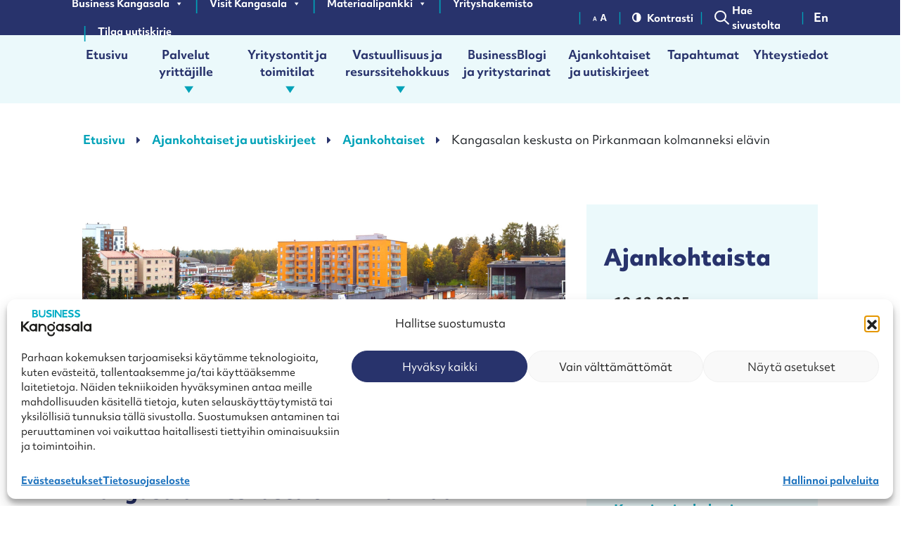

--- FILE ---
content_type: text/html; charset=UTF-8
request_url: https://www.businesskangasala.fi/kangasalan-keskusta-on-pirkanmaan-kolmanneksi-elavin/
body_size: 25620
content:
<!DOCTYPE html>
<html lang="fi">
<head>
	<meta charset="UTF-8">
	<meta name="viewport" content="width=device-width, initial-scale=1, shrink-to-fit=no">
  <meta name="facebook-domain-verification" content="lsaci7924912gznuk8tjep0s31nisc" />
	<link rel="profile" href="https://gmpg.org/xfn/11">
  
	<meta name='robots' content='index, follow, max-image-preview:large, max-snippet:-1, max-video-preview:-1' />

	<!-- This site is optimized with the Yoast SEO Premium plugin v26.7 (Yoast SEO v26.7) - https://yoast.com/wordpress/plugins/seo/ -->
	<title>Kangasalan keskusta on Pirkanmaan kolmanneksi elävin - Business Kangasala</title>
<link data-rocket-prefetch href="https://www.googletagmanager.com" rel="dns-prefetch">
<link data-rocket-prefetch href="https://snap.licdn.com" rel="dns-prefetch">
<link data-rocket-prefetch href="https://www.google-analytics.com" rel="dns-prefetch">
<link data-rocket-prefetch href="https://cdnjs.cloudflare.com" rel="dns-prefetch"><link rel="preload" data-rocket-preload as="image" href="https://www.businesskangasala.fi/wp-content/uploads/Nimeton-suunn.malli-2022-11-01T144329.277.png" imagesrcset="https://www.businesskangasala.fi/wp-content/uploads/Nimeton-suunn.malli-2022-11-01T144329.277-300x157.png 300w, https://www.businesskangasala.fi/wp-content/uploads/Nimeton-suunn.malli-2022-11-01T144329.277-768x402.png 768w, https://www.businesskangasala.fi/wp-content/uploads/Nimeton-suunn.malli-2022-11-01T144329.277-929x486.png 929w, https://www.businesskangasala.fi/wp-content/uploads/Nimeton-suunn.malli-2022-11-01T144329.277-1024x536.png 1024w, https://www.businesskangasala.fi/wp-content/uploads/Nimeton-suunn.malli-2022-11-01T144329.277.png 1200w" imagesizes="(max-width: 1200px) 100vw, 1200px" fetchpriority="high">
	<meta name="description" content="Livcy-elävyysindeksi mittaa arjen palvelujen ja toimintojen kävelysaavutettavuutta sekä monipuolisuutta asuinympäristössä." />
	<link rel="canonical" href="https://www.businesskangasala.fi/kangasalan-keskusta-on-pirkanmaan-kolmanneksi-elavin/" />
	<meta property="og:locale" content="fi_FI" />
	<meta property="og:type" content="article" />
	<meta property="og:title" content="Kangasalan keskusta on Pirkanmaan kolmanneksi elävin" />
	<meta property="og:description" content="Livcy-elävyysindeksi mittaa arjen palvelujen ja toimintojen kävelysaavutettavuutta sekä monipuolisuutta asuinympäristössä." />
	<meta property="og:url" content="https://www.businesskangasala.fi/kangasalan-keskusta-on-pirkanmaan-kolmanneksi-elavin/" />
	<meta property="og:site_name" content="Business Kangasala" />
	<meta property="article:publisher" content="https://www.facebook.com/businesskangasala" />
	<meta property="article:published_time" content="2022-10-12T11:38:43+00:00" />
	<meta property="article:modified_time" content="2025-12-01T09:01:25+00:00" />
	<meta property="og:image" content="https://www.businesskangasala.fi/wp-content/uploads/Nimeton-suunn.malli-2022-11-01T144329.277.png" />
	<meta property="og:image:width" content="1200" />
	<meta property="og:image:height" content="628" />
	<meta property="og:image:type" content="image/png" />
	<meta name="author" content="Senni Jalonen" />
	<meta name="twitter:card" content="summary_large_image" />
	<meta name="twitter:creator" content="@BusinessKla" />
	<meta name="twitter:site" content="@BusinessKla" />
	<meta name="twitter:label1" content="Kirjoittanut" />
	<meta name="twitter:data1" content="Senni Jalonen" />
	<meta name="twitter:label2" content="Arvioitu lukuaika" />
	<meta name="twitter:data2" content="2 minuuttia" />
	<script type="application/ld+json" class="yoast-schema-graph">{"@context":"https://schema.org","@graph":[{"@type":"Article","@id":"https://www.businesskangasala.fi/kangasalan-keskusta-on-pirkanmaan-kolmanneksi-elavin/#article","isPartOf":{"@id":"https://www.businesskangasala.fi/kangasalan-keskusta-on-pirkanmaan-kolmanneksi-elavin/"},"author":{"name":"Senni Jalonen","@id":"https://www.businesskangasala.fi/#/schema/person/f9cd21cd42f24afcb7f05fbfea5698df"},"headline":"Kangasalan keskusta on Pirkanmaan kolmanneksi elävin","datePublished":"2022-10-12T11:38:43+00:00","dateModified":"2025-12-01T09:01:25+00:00","mainEntityOfPage":{"@id":"https://www.businesskangasala.fi/kangasalan-keskusta-on-pirkanmaan-kolmanneksi-elavin/"},"wordCount":281,"publisher":{"@id":"https://www.businesskangasala.fi/#organization"},"image":{"@id":"https://www.businesskangasala.fi/kangasalan-keskusta-on-pirkanmaan-kolmanneksi-elavin/#primaryimage"},"thumbnailUrl":"https://www.businesskangasala.fi/wp-content/uploads/Nimeton-suunn.malli-2022-11-01T144329.277.png","articleSection":["Ajankohtaiset"],"inLanguage":"fi"},{"@type":"WebPage","@id":"https://www.businesskangasala.fi/kangasalan-keskusta-on-pirkanmaan-kolmanneksi-elavin/","url":"https://www.businesskangasala.fi/kangasalan-keskusta-on-pirkanmaan-kolmanneksi-elavin/","name":"Kangasalan keskusta on Pirkanmaan kolmanneksi elävin - Business Kangasala","isPartOf":{"@id":"https://www.businesskangasala.fi/#website"},"primaryImageOfPage":{"@id":"https://www.businesskangasala.fi/kangasalan-keskusta-on-pirkanmaan-kolmanneksi-elavin/#primaryimage"},"image":{"@id":"https://www.businesskangasala.fi/kangasalan-keskusta-on-pirkanmaan-kolmanneksi-elavin/#primaryimage"},"thumbnailUrl":"https://www.businesskangasala.fi/wp-content/uploads/Nimeton-suunn.malli-2022-11-01T144329.277.png","datePublished":"2022-10-12T11:38:43+00:00","dateModified":"2025-12-01T09:01:25+00:00","description":"Livcy-elävyysindeksi mittaa arjen palvelujen ja toimintojen kävelysaavutettavuutta sekä monipuolisuutta asuinympäristössä.","breadcrumb":{"@id":"https://www.businesskangasala.fi/kangasalan-keskusta-on-pirkanmaan-kolmanneksi-elavin/#breadcrumb"},"inLanguage":"fi","potentialAction":[{"@type":"ReadAction","target":["https://www.businesskangasala.fi/kangasalan-keskusta-on-pirkanmaan-kolmanneksi-elavin/"]}]},{"@type":"ImageObject","inLanguage":"fi","@id":"https://www.businesskangasala.fi/kangasalan-keskusta-on-pirkanmaan-kolmanneksi-elavin/#primaryimage","url":"https://www.businesskangasala.fi/wp-content/uploads/Nimeton-suunn.malli-2022-11-01T144329.277.png","contentUrl":"https://www.businesskangasala.fi/wp-content/uploads/Nimeton-suunn.malli-2022-11-01T144329.277.png","width":1200,"height":628},{"@type":"BreadcrumbList","@id":"https://www.businesskangasala.fi/kangasalan-keskusta-on-pirkanmaan-kolmanneksi-elavin/#breadcrumb","itemListElement":[{"@type":"ListItem","position":1,"name":"Home","item":"https://www.businesskangasala.fi/"},{"@type":"ListItem","position":2,"name":"Ajankohtaiset ja uutiskirjeet","item":"https://www.businesskangasala.fi/ajankohtaiset-ja-uutiskirjeet/"},{"@type":"ListItem","position":3,"name":"Kangasalan keskusta on Pirkanmaan kolmanneksi elävin"}]},{"@type":"WebSite","@id":"https://www.businesskangasala.fi/#website","url":"https://www.businesskangasala.fi/","name":"Business Kangasala","description":"","publisher":{"@id":"https://www.businesskangasala.fi/#organization"},"potentialAction":[{"@type":"SearchAction","target":{"@type":"EntryPoint","urlTemplate":"https://www.businesskangasala.fi/?s={search_term_string}"},"query-input":{"@type":"PropertyValueSpecification","valueRequired":true,"valueName":"search_term_string"}}],"inLanguage":"fi"},{"@type":"Organization","@id":"https://www.businesskangasala.fi/#organization","name":"Business Kangasala Oy","url":"https://www.businesskangasala.fi/","logo":{"@type":"ImageObject","inLanguage":"fi","@id":"https://www.businesskangasala.fi/#/schema/logo/image/","url":"https://www.businesskangasala.fi/wp-content/uploads/business_kangasala_logo_violetti.png","contentUrl":"https://www.businesskangasala.fi/wp-content/uploads/business_kangasala_logo_violetti.png","width":2800,"height":1066,"caption":"Business Kangasala Oy"},"image":{"@id":"https://www.businesskangasala.fi/#/schema/logo/image/"},"sameAs":["https://www.facebook.com/businesskangasala","https://x.com/BusinessKla","https://www.instagram.com/businesskangasala/"]},{"@type":"Person","@id":"https://www.businesskangasala.fi/#/schema/person/f9cd21cd42f24afcb7f05fbfea5698df","name":"Senni Jalonen","image":{"@type":"ImageObject","inLanguage":"fi","@id":"https://www.businesskangasala.fi/#/schema/person/image/","url":"https://secure.gravatar.com/avatar/3709111b6bce5747f57939b3de9153667314c2a67fdc933840b0f9ad0bfe06a5?s=96&d=mm&r=g","contentUrl":"https://secure.gravatar.com/avatar/3709111b6bce5747f57939b3de9153667314c2a67fdc933840b0f9ad0bfe06a5?s=96&d=mm&r=g","caption":"Senni Jalonen"}}]}</script>
	<!-- / Yoast SEO Premium plugin. -->


<link rel='dns-prefetch' href='//cdnjs.cloudflare.com' />
<link rel='dns-prefetch' href='//www.youtube.com' />

<link rel="alternate" type="application/rss+xml" title="Business Kangasala &raquo; syöte" href="https://www.businesskangasala.fi/feed/" />
<link rel="alternate" type="application/rss+xml" title="Business Kangasala &raquo; kommenttien syöte" href="https://www.businesskangasala.fi/comments/feed/" />
<link rel="alternate" title="oEmbed (JSON)" type="application/json+oembed" href="https://www.businesskangasala.fi/wp-json/oembed/1.0/embed?url=https%3A%2F%2Fwww.businesskangasala.fi%2Fkangasalan-keskusta-on-pirkanmaan-kolmanneksi-elavin%2F&#038;lang=fi" />
<link rel="alternate" title="oEmbed (XML)" type="text/xml+oembed" href="https://www.businesskangasala.fi/wp-json/oembed/1.0/embed?url=https%3A%2F%2Fwww.businesskangasala.fi%2Fkangasalan-keskusta-on-pirkanmaan-kolmanneksi-elavin%2F&#038;format=xml&#038;lang=fi" />
<style id='wp-img-auto-sizes-contain-inline-css' type='text/css'>
img:is([sizes=auto i],[sizes^="auto," i]){contain-intrinsic-size:3000px 1500px}
/*# sourceURL=wp-img-auto-sizes-contain-inline-css */
</style>
<style id='wp-emoji-styles-inline-css' type='text/css'>

	img.wp-smiley, img.emoji {
		display: inline !important;
		border: none !important;
		box-shadow: none !important;
		height: 1em !important;
		width: 1em !important;
		margin: 0 0.07em !important;
		vertical-align: -0.1em !important;
		background: none !important;
		padding: 0 !important;
	}
/*# sourceURL=wp-emoji-styles-inline-css */
</style>
<style id='wp-block-library-inline-css' type='text/css'>
:root{--wp-block-synced-color:#7a00df;--wp-block-synced-color--rgb:122,0,223;--wp-bound-block-color:var(--wp-block-synced-color);--wp-editor-canvas-background:#ddd;--wp-admin-theme-color:#007cba;--wp-admin-theme-color--rgb:0,124,186;--wp-admin-theme-color-darker-10:#006ba1;--wp-admin-theme-color-darker-10--rgb:0,107,160.5;--wp-admin-theme-color-darker-20:#005a87;--wp-admin-theme-color-darker-20--rgb:0,90,135;--wp-admin-border-width-focus:2px}@media (min-resolution:192dpi){:root{--wp-admin-border-width-focus:1.5px}}.wp-element-button{cursor:pointer}:root .has-very-light-gray-background-color{background-color:#eee}:root .has-very-dark-gray-background-color{background-color:#313131}:root .has-very-light-gray-color{color:#eee}:root .has-very-dark-gray-color{color:#313131}:root .has-vivid-green-cyan-to-vivid-cyan-blue-gradient-background{background:linear-gradient(135deg,#00d084,#0693e3)}:root .has-purple-crush-gradient-background{background:linear-gradient(135deg,#34e2e4,#4721fb 50%,#ab1dfe)}:root .has-hazy-dawn-gradient-background{background:linear-gradient(135deg,#faaca8,#dad0ec)}:root .has-subdued-olive-gradient-background{background:linear-gradient(135deg,#fafae1,#67a671)}:root .has-atomic-cream-gradient-background{background:linear-gradient(135deg,#fdd79a,#004a59)}:root .has-nightshade-gradient-background{background:linear-gradient(135deg,#330968,#31cdcf)}:root .has-midnight-gradient-background{background:linear-gradient(135deg,#020381,#2874fc)}:root{--wp--preset--font-size--normal:16px;--wp--preset--font-size--huge:42px}.has-regular-font-size{font-size:1em}.has-larger-font-size{font-size:2.625em}.has-normal-font-size{font-size:var(--wp--preset--font-size--normal)}.has-huge-font-size{font-size:var(--wp--preset--font-size--huge)}.has-text-align-center{text-align:center}.has-text-align-left{text-align:left}.has-text-align-right{text-align:right}.has-fit-text{white-space:nowrap!important}#end-resizable-editor-section{display:none}.aligncenter{clear:both}.items-justified-left{justify-content:flex-start}.items-justified-center{justify-content:center}.items-justified-right{justify-content:flex-end}.items-justified-space-between{justify-content:space-between}.screen-reader-text{border:0;clip-path:inset(50%);height:1px;margin:-1px;overflow:hidden;padding:0;position:absolute;width:1px;word-wrap:normal!important}.screen-reader-text:focus{background-color:#ddd;clip-path:none;color:#444;display:block;font-size:1em;height:auto;left:5px;line-height:normal;padding:15px 23px 14px;text-decoration:none;top:5px;width:auto;z-index:100000}html :where(.has-border-color){border-style:solid}html :where([style*=border-top-color]){border-top-style:solid}html :where([style*=border-right-color]){border-right-style:solid}html :where([style*=border-bottom-color]){border-bottom-style:solid}html :where([style*=border-left-color]){border-left-style:solid}html :where([style*=border-width]){border-style:solid}html :where([style*=border-top-width]){border-top-style:solid}html :where([style*=border-right-width]){border-right-style:solid}html :where([style*=border-bottom-width]){border-bottom-style:solid}html :where([style*=border-left-width]){border-left-style:solid}html :where(img[class*=wp-image-]){height:auto;max-width:100%}:where(figure){margin:0 0 1em}html :where(.is-position-sticky){--wp-admin--admin-bar--position-offset:var(--wp-admin--admin-bar--height,0px)}@media screen and (max-width:600px){html :where(.is-position-sticky){--wp-admin--admin-bar--position-offset:0px}}

/*# sourceURL=wp-block-library-inline-css */
</style><style id='global-styles-inline-css' type='text/css'>
:root{--wp--preset--aspect-ratio--square: 1;--wp--preset--aspect-ratio--4-3: 4/3;--wp--preset--aspect-ratio--3-4: 3/4;--wp--preset--aspect-ratio--3-2: 3/2;--wp--preset--aspect-ratio--2-3: 2/3;--wp--preset--aspect-ratio--16-9: 16/9;--wp--preset--aspect-ratio--9-16: 9/16;--wp--preset--color--black: #000000;--wp--preset--color--cyan-bluish-gray: #abb8c3;--wp--preset--color--white: #ffffff;--wp--preset--color--pale-pink: #f78da7;--wp--preset--color--vivid-red: #cf2e2e;--wp--preset--color--luminous-vivid-orange: #ff6900;--wp--preset--color--luminous-vivid-amber: #fcb900;--wp--preset--color--light-green-cyan: #7bdcb5;--wp--preset--color--vivid-green-cyan: #00d084;--wp--preset--color--pale-cyan-blue: #8ed1fc;--wp--preset--color--vivid-cyan-blue: #0693e3;--wp--preset--color--vivid-purple: #9b51e0;--wp--preset--gradient--vivid-cyan-blue-to-vivid-purple: linear-gradient(135deg,rgb(6,147,227) 0%,rgb(155,81,224) 100%);--wp--preset--gradient--light-green-cyan-to-vivid-green-cyan: linear-gradient(135deg,rgb(122,220,180) 0%,rgb(0,208,130) 100%);--wp--preset--gradient--luminous-vivid-amber-to-luminous-vivid-orange: linear-gradient(135deg,rgb(252,185,0) 0%,rgb(255,105,0) 100%);--wp--preset--gradient--luminous-vivid-orange-to-vivid-red: linear-gradient(135deg,rgb(255,105,0) 0%,rgb(207,46,46) 100%);--wp--preset--gradient--very-light-gray-to-cyan-bluish-gray: linear-gradient(135deg,rgb(238,238,238) 0%,rgb(169,184,195) 100%);--wp--preset--gradient--cool-to-warm-spectrum: linear-gradient(135deg,rgb(74,234,220) 0%,rgb(151,120,209) 20%,rgb(207,42,186) 40%,rgb(238,44,130) 60%,rgb(251,105,98) 80%,rgb(254,248,76) 100%);--wp--preset--gradient--blush-light-purple: linear-gradient(135deg,rgb(255,206,236) 0%,rgb(152,150,240) 100%);--wp--preset--gradient--blush-bordeaux: linear-gradient(135deg,rgb(254,205,165) 0%,rgb(254,45,45) 50%,rgb(107,0,62) 100%);--wp--preset--gradient--luminous-dusk: linear-gradient(135deg,rgb(255,203,112) 0%,rgb(199,81,192) 50%,rgb(65,88,208) 100%);--wp--preset--gradient--pale-ocean: linear-gradient(135deg,rgb(255,245,203) 0%,rgb(182,227,212) 50%,rgb(51,167,181) 100%);--wp--preset--gradient--electric-grass: linear-gradient(135deg,rgb(202,248,128) 0%,rgb(113,206,126) 100%);--wp--preset--gradient--midnight: linear-gradient(135deg,rgb(2,3,129) 0%,rgb(40,116,252) 100%);--wp--preset--font-size--small: 13px;--wp--preset--font-size--medium: 20px;--wp--preset--font-size--large: 36px;--wp--preset--font-size--x-large: 42px;--wp--preset--spacing--20: 0.44rem;--wp--preset--spacing--30: 0.67rem;--wp--preset--spacing--40: 1rem;--wp--preset--spacing--50: 1.5rem;--wp--preset--spacing--60: 2.25rem;--wp--preset--spacing--70: 3.38rem;--wp--preset--spacing--80: 5.06rem;--wp--preset--shadow--natural: 6px 6px 9px rgba(0, 0, 0, 0.2);--wp--preset--shadow--deep: 12px 12px 50px rgba(0, 0, 0, 0.4);--wp--preset--shadow--sharp: 6px 6px 0px rgba(0, 0, 0, 0.2);--wp--preset--shadow--outlined: 6px 6px 0px -3px rgb(255, 255, 255), 6px 6px rgb(0, 0, 0);--wp--preset--shadow--crisp: 6px 6px 0px rgb(0, 0, 0);}:where(.is-layout-flex){gap: 0.5em;}:where(.is-layout-grid){gap: 0.5em;}body .is-layout-flex{display: flex;}.is-layout-flex{flex-wrap: wrap;align-items: center;}.is-layout-flex > :is(*, div){margin: 0;}body .is-layout-grid{display: grid;}.is-layout-grid > :is(*, div){margin: 0;}:where(.wp-block-columns.is-layout-flex){gap: 2em;}:where(.wp-block-columns.is-layout-grid){gap: 2em;}:where(.wp-block-post-template.is-layout-flex){gap: 1.25em;}:where(.wp-block-post-template.is-layout-grid){gap: 1.25em;}.has-black-color{color: var(--wp--preset--color--black) !important;}.has-cyan-bluish-gray-color{color: var(--wp--preset--color--cyan-bluish-gray) !important;}.has-white-color{color: var(--wp--preset--color--white) !important;}.has-pale-pink-color{color: var(--wp--preset--color--pale-pink) !important;}.has-vivid-red-color{color: var(--wp--preset--color--vivid-red) !important;}.has-luminous-vivid-orange-color{color: var(--wp--preset--color--luminous-vivid-orange) !important;}.has-luminous-vivid-amber-color{color: var(--wp--preset--color--luminous-vivid-amber) !important;}.has-light-green-cyan-color{color: var(--wp--preset--color--light-green-cyan) !important;}.has-vivid-green-cyan-color{color: var(--wp--preset--color--vivid-green-cyan) !important;}.has-pale-cyan-blue-color{color: var(--wp--preset--color--pale-cyan-blue) !important;}.has-vivid-cyan-blue-color{color: var(--wp--preset--color--vivid-cyan-blue) !important;}.has-vivid-purple-color{color: var(--wp--preset--color--vivid-purple) !important;}.has-black-background-color{background-color: var(--wp--preset--color--black) !important;}.has-cyan-bluish-gray-background-color{background-color: var(--wp--preset--color--cyan-bluish-gray) !important;}.has-white-background-color{background-color: var(--wp--preset--color--white) !important;}.has-pale-pink-background-color{background-color: var(--wp--preset--color--pale-pink) !important;}.has-vivid-red-background-color{background-color: var(--wp--preset--color--vivid-red) !important;}.has-luminous-vivid-orange-background-color{background-color: var(--wp--preset--color--luminous-vivid-orange) !important;}.has-luminous-vivid-amber-background-color{background-color: var(--wp--preset--color--luminous-vivid-amber) !important;}.has-light-green-cyan-background-color{background-color: var(--wp--preset--color--light-green-cyan) !important;}.has-vivid-green-cyan-background-color{background-color: var(--wp--preset--color--vivid-green-cyan) !important;}.has-pale-cyan-blue-background-color{background-color: var(--wp--preset--color--pale-cyan-blue) !important;}.has-vivid-cyan-blue-background-color{background-color: var(--wp--preset--color--vivid-cyan-blue) !important;}.has-vivid-purple-background-color{background-color: var(--wp--preset--color--vivid-purple) !important;}.has-black-border-color{border-color: var(--wp--preset--color--black) !important;}.has-cyan-bluish-gray-border-color{border-color: var(--wp--preset--color--cyan-bluish-gray) !important;}.has-white-border-color{border-color: var(--wp--preset--color--white) !important;}.has-pale-pink-border-color{border-color: var(--wp--preset--color--pale-pink) !important;}.has-vivid-red-border-color{border-color: var(--wp--preset--color--vivid-red) !important;}.has-luminous-vivid-orange-border-color{border-color: var(--wp--preset--color--luminous-vivid-orange) !important;}.has-luminous-vivid-amber-border-color{border-color: var(--wp--preset--color--luminous-vivid-amber) !important;}.has-light-green-cyan-border-color{border-color: var(--wp--preset--color--light-green-cyan) !important;}.has-vivid-green-cyan-border-color{border-color: var(--wp--preset--color--vivid-green-cyan) !important;}.has-pale-cyan-blue-border-color{border-color: var(--wp--preset--color--pale-cyan-blue) !important;}.has-vivid-cyan-blue-border-color{border-color: var(--wp--preset--color--vivid-cyan-blue) !important;}.has-vivid-purple-border-color{border-color: var(--wp--preset--color--vivid-purple) !important;}.has-vivid-cyan-blue-to-vivid-purple-gradient-background{background: var(--wp--preset--gradient--vivid-cyan-blue-to-vivid-purple) !important;}.has-light-green-cyan-to-vivid-green-cyan-gradient-background{background: var(--wp--preset--gradient--light-green-cyan-to-vivid-green-cyan) !important;}.has-luminous-vivid-amber-to-luminous-vivid-orange-gradient-background{background: var(--wp--preset--gradient--luminous-vivid-amber-to-luminous-vivid-orange) !important;}.has-luminous-vivid-orange-to-vivid-red-gradient-background{background: var(--wp--preset--gradient--luminous-vivid-orange-to-vivid-red) !important;}.has-very-light-gray-to-cyan-bluish-gray-gradient-background{background: var(--wp--preset--gradient--very-light-gray-to-cyan-bluish-gray) !important;}.has-cool-to-warm-spectrum-gradient-background{background: var(--wp--preset--gradient--cool-to-warm-spectrum) !important;}.has-blush-light-purple-gradient-background{background: var(--wp--preset--gradient--blush-light-purple) !important;}.has-blush-bordeaux-gradient-background{background: var(--wp--preset--gradient--blush-bordeaux) !important;}.has-luminous-dusk-gradient-background{background: var(--wp--preset--gradient--luminous-dusk) !important;}.has-pale-ocean-gradient-background{background: var(--wp--preset--gradient--pale-ocean) !important;}.has-electric-grass-gradient-background{background: var(--wp--preset--gradient--electric-grass) !important;}.has-midnight-gradient-background{background: var(--wp--preset--gradient--midnight) !important;}.has-small-font-size{font-size: var(--wp--preset--font-size--small) !important;}.has-medium-font-size{font-size: var(--wp--preset--font-size--medium) !important;}.has-large-font-size{font-size: var(--wp--preset--font-size--large) !important;}.has-x-large-font-size{font-size: var(--wp--preset--font-size--x-large) !important;}
/*# sourceURL=global-styles-inline-css */
</style>

<style id='classic-theme-styles-inline-css' type='text/css'>
/*! This file is auto-generated */
.wp-block-button__link{color:#fff;background-color:#32373c;border-radius:9999px;box-shadow:none;text-decoration:none;padding:calc(.667em + 2px) calc(1.333em + 2px);font-size:1.125em}.wp-block-file__button{background:#32373c;color:#fff;text-decoration:none}
/*# sourceURL=/wp-includes/css/classic-themes.min.css */
</style>
<link rel='stylesheet' id='wphb-style-css' href='https://www.businesskangasala.fi/wp-content/plugins/wp-hotspot-block/assets/style.css?ver=1.0.2' type='text/css' media='all' />
<link rel='stylesheet' id='cmplz-general-css' href='https://www.businesskangasala.fi/wp-content/plugins/complianz-gdpr-premium/assets/css/cookieblocker.min.css?ver=1762425565' type='text/css' media='all' />
<link rel='stylesheet' id='megamenu-css' href='https://www.businesskangasala.fi/wp-content/uploads/maxmegamenu/style_fi.css?ver=44390a' type='text/css' media='all' />
<link rel='stylesheet' id='dashicons-css' href='https://www.businesskangasala.fi/wp-includes/css/dashicons.min.css?ver=6.9' type='text/css' media='all' />
<link rel='stylesheet' id='crue-styles-css' href='https://www.businesskangasala.fi/wp-content/themes/business-kangasala/css/theme.min.css?ver=0.9.4.1685971998' type='text/css' media='all' />
<link rel='stylesheet' id='crue-styles-custom-css' href='https://www.businesskangasala.fi/wp-content/themes/business-kangasala/css/theme-custom.css?ver=0.9.4.1705483839' type='text/css' media='all' />
<link rel='stylesheet' id='ekko_style-css' href='https://cdnjs.cloudflare.com/ajax/libs/ekko-lightbox/5.3.0/ekko-lightbox.css' type='text/css' media='all' />
<link rel='stylesheet' id='tablepress-default-css' href='https://www.businesskangasala.fi/wp-content/plugins/tablepress/css/build/default.css?ver=3.2.6' type='text/css' media='all' />
<link rel='stylesheet' id='search-filter-flatpickr-css' href='https://www.businesskangasala.fi/wp-content/plugins/search-filter/assets/css/vendor/flatpickr.min.css?ver=3.1.6' type='text/css' media='all' />
<link rel='stylesheet' id='search-filter-css' href='https://www.businesskangasala.fi/wp-content/plugins/search-filter-pro/assets/css/frontend/frontend.css?ver=3.1.6' type='text/css' media='all' />
<link rel='stylesheet' id='search-filter-ugc-styles-css' href='https://www.businesskangasala.fi/wp-content/uploads/search-filter/style.css?ver=13' type='text/css' media='all' />
<link rel='stylesheet' id='fusion-dynamic-css-css' href='https://www.businesskangasala.fi/wp-content/uploads/fusion-styles/3a03e6419dcf0ca371c89412104e75a6.min.css?ver=3.4.1' type='text/css' media='all' />
<script type="text/javascript">
		if ( ! Object.hasOwn( window, 'searchAndFilter' ) ) {
			window.searchAndFilter = {};
		}
		</script><script type="text/javascript" data-cookieconsent="ignore" src="https://www.businesskangasala.fi/wp-includes/js/jquery/jquery.min.js?ver=3.7.1" id="jquery-core-js"></script>
<script type="text/javascript" src="https://www.businesskangasala.fi/wp-includes/js/jquery/jquery-migrate.min.js?ver=3.4.1" id="jquery-migrate-js"></script>
<script data-service="youtube" data-category="marketing" type="text/plain" data-cmplz-src="https://www.youtube.com/iframe_api" id="youtube-iframe-api-js"></script>
<script type="text/javascript" src="https://www.businesskangasala.fi/wp-content/plugins/search-filter/assets/js/vendor/flatpickr.min.js?ver=3.1.6" id="search-filter-flatpickr-js"></script>
<script type="text/javascript" id="search-filter-js-before">
/* <![CDATA[ */
window.searchAndFilter.frontend = {"fields":{},"queries":{},"library":{"fields":{},"components":{}},"restNonce":"b8601adf86","homeUrl":"https:\/\/www.businesskangasala.fi","isPro":true,"suggestionsNonce":"17269a2343"};
//# sourceURL=search-filter-js-before
/* ]]> */
</script>
<script data-minify="1" type="text/javascript" src="https://www.businesskangasala.fi/wp-content/cache/min/1/wp-content/plugins/search-filter-pro/assets/js/frontend/frontend.js?ver=1762425727" id="search-filter-js"></script>
<link rel="https://api.w.org/" href="https://www.businesskangasala.fi/wp-json/" /><link rel="alternate" title="JSON" type="application/json" href="https://www.businesskangasala.fi/wp-json/wp/v2/posts/3140" /><link rel="EditURI" type="application/rsd+xml" title="RSD" href="https://www.businesskangasala.fi/xmlrpc.php?rsd" />
<meta name="generator" content="WordPress 6.9" />
<link rel='shortlink' href='https://www.businesskangasala.fi/?p=3140' />
<script>
	function expand(param) {
		param.style.display = (param.style.display == "none") ? "block" : "none";
	}
	function read_toggle(id, more, less) {
		el = document.getElementById("readlink" + id);
		el.innerHTML = (el.innerHTML == more) ? less : more;
		expand(document.getElementById("read" + id));
	}
	</script>			<style>.cmplz-hidden {
					display: none !important;
				}</style><meta name="mobile-web-app-capable" content="yes">
<meta name="apple-mobile-web-app-capable" content="yes">
<meta name="apple-mobile-web-app-title" content="Business Kangasala - ">
<style type="text/css" id="css-fb-visibility">@media screen and (max-width: 640px){.fusion-no-small-visibility{display:none !important;}body:not(.fusion-builder-ui-wireframe) .sm-text-align-center{text-align:center !important;}body:not(.fusion-builder-ui-wireframe) .sm-text-align-left{text-align:left !important;}body:not(.fusion-builder-ui-wireframe) .sm-text-align-right{text-align:right !important;}body:not(.fusion-builder-ui-wireframe) .sm-flex-align-center{justify-content:center !important;}body:not(.fusion-builder-ui-wireframe) .sm-flex-align-flex-start{justify-content:flex-start !important;}body:not(.fusion-builder-ui-wireframe) .sm-flex-align-flex-end{justify-content:flex-end !important;}body:not(.fusion-builder-ui-wireframe) .sm-mx-auto{margin-left:auto !important;margin-right:auto !important;}body:not(.fusion-builder-ui-wireframe) .sm-ml-auto{margin-left:auto !important;}body:not(.fusion-builder-ui-wireframe) .sm-mr-auto{margin-right:auto !important;}body:not(.fusion-builder-ui-wireframe) .fusion-absolute-position-small{position:absolute;top:auto;width:100%;}}@media screen and (min-width: 641px) and (max-width: 1024px){.fusion-no-medium-visibility{display:none !important;}body:not(.fusion-builder-ui-wireframe) .md-text-align-center{text-align:center !important;}body:not(.fusion-builder-ui-wireframe) .md-text-align-left{text-align:left !important;}body:not(.fusion-builder-ui-wireframe) .md-text-align-right{text-align:right !important;}body:not(.fusion-builder-ui-wireframe) .md-flex-align-center{justify-content:center !important;}body:not(.fusion-builder-ui-wireframe) .md-flex-align-flex-start{justify-content:flex-start !important;}body:not(.fusion-builder-ui-wireframe) .md-flex-align-flex-end{justify-content:flex-end !important;}body:not(.fusion-builder-ui-wireframe) .md-mx-auto{margin-left:auto !important;margin-right:auto !important;}body:not(.fusion-builder-ui-wireframe) .md-ml-auto{margin-left:auto !important;}body:not(.fusion-builder-ui-wireframe) .md-mr-auto{margin-right:auto !important;}body:not(.fusion-builder-ui-wireframe) .fusion-absolute-position-medium{position:absolute;top:auto;width:100%;}}@media screen and (min-width: 1025px){.fusion-no-large-visibility{display:none !important;}body:not(.fusion-builder-ui-wireframe) .lg-text-align-center{text-align:center !important;}body:not(.fusion-builder-ui-wireframe) .lg-text-align-left{text-align:left !important;}body:not(.fusion-builder-ui-wireframe) .lg-text-align-right{text-align:right !important;}body:not(.fusion-builder-ui-wireframe) .lg-flex-align-center{justify-content:center !important;}body:not(.fusion-builder-ui-wireframe) .lg-flex-align-flex-start{justify-content:flex-start !important;}body:not(.fusion-builder-ui-wireframe) .lg-flex-align-flex-end{justify-content:flex-end !important;}body:not(.fusion-builder-ui-wireframe) .lg-mx-auto{margin-left:auto !important;margin-right:auto !important;}body:not(.fusion-builder-ui-wireframe) .lg-ml-auto{margin-left:auto !important;}body:not(.fusion-builder-ui-wireframe) .lg-mr-auto{margin-right:auto !important;}body:not(.fusion-builder-ui-wireframe) .fusion-absolute-position-large{position:absolute;top:auto;width:100%;}}</style><link rel="icon" href="https://www.businesskangasala.fi/wp-content/uploads/favicon-192-150x150.png" sizes="32x32" />
<link rel="icon" href="https://www.businesskangasala.fi/wp-content/uploads/favicon-192.png" sizes="192x192" />
<link rel="apple-touch-icon" href="https://www.businesskangasala.fi/wp-content/uploads/favicon-192.png" />
<meta name="msapplication-TileImage" content="https://www.businesskangasala.fi/wp-content/uploads/favicon-192.png" />
<style type="text/css">

*[id^='readlink'] {
 font-weight: normal;
 color: #000000;
 background: #ffffff;
 padding: 0px;
 border-bottom: 1px solid #000000;
 -webkit-box-shadow: none !important;
 box-shadow: none !important;
 -webkit-transition: none !important;
}

*[id^='readlink']:hover {
 font-weight: normal;
 color: #191919;
 padding: 0px;
 border-bottom: 1px solid #000000;
}

*[id^='readlink']:focus {
 outline: none;
 color: #000000;
}

</style>
		<style type="text/css" id="wp-custom-css">
			#artikkeli-filter .search-filter-input-button-group {justify-content: center; padding: 15px 0; }
#artikkeli-filter .search-filter-input-button {margin-right: 1rem; margin-bottom: 1rem; color: #28336c; border-color: #28336c;  text-decoration: none; border-radius: 30px; border-style: solid;  border-width: 2px;  padding: .5rem 2rem;  font-weight: 600;  -webkit-transition: ease-in-out .3s;  -o-transition: ease-in-out .3s;  -moz-transition: ease-in-out .3s;  transition: ease-in-out .3s; }
#artikkeli-filter .search-filter-input-button--is-selected,#artikkeli-filter .search-filter-input-button:hover,#artikkeli-filter .search-filter-input-button:focus, #artikkeli-filter .search-filter-input-button:active {background-color: #28336c; color:#fff; }
#artikkeli-filter .search-filter-input-button-group:not(:has(.search-filter-input-button--is-selected)) > button:first-child {background-color: #28336c; color:#fff; }

#blog-filter .search-filter-input-button-group {justify-content: center; padding: 15px 0; }
#blog-filter .search-filter-input-button {margin-right: 1rem; margin-bottom: 1rem; color: #28336c; border-color: #28336c;  text-decoration: none; border-radius: 30px; border-style: solid;  border-width: 2px;  padding: .5rem 2rem;  font-weight: 600;  -webkit-transition: ease-in-out .3s;  -o-transition: ease-in-out .3s;  -moz-transition: ease-in-out .3s;  transition: ease-in-out .3s; }
#blog-filter .search-filter-input-button--is-selected,#blog-filter .search-filter-input-button:hover,#blog-filter .search-filter-input-button:focus, #blog-filter .search-filter-input-button:active {background-color: #28336c; color:#fff; }
#blog-filter .search-filter-input-button-group:not(:has(.search-filter-input-button--is-selected)) > button:first-child {background-color: #28336c; color:#fff; }

#event-filter .search-filter-input-button-group {justify-content: center; padding: 15px 0; }
#event-filter .search-filter-input-button {margin-right: 1rem; margin-bottom: 1rem; color: #28336c; border-color: #28336c;  text-decoration: none; border-radius: 30px; border-style: solid;  border-width: 2px;  padding: .5rem 2rem;  font-weight: 600;  -webkit-transition: ease-in-out .3s;  -o-transition: ease-in-out .3s;  -moz-transition: ease-in-out .3s;  transition: ease-in-out .3s; }
#event-filter .search-filter-input-button--is-selected,#event-filter .search-filter-input-button:hover,#event-filter .search-filter-input-button:focus, #event-filter .search-filter-input-button:active {background-color: #28336c; color:#fff; }
#event-filter .search-filter-input-button-group:not(:has(.search-filter-input-button--is-selected)) > button:first-child {background-color: #28336c; color:#fff; }		</style>
		<style type="text/css">/** Mega Menu CSS: fs **/</style>
<noscript><style id="rocket-lazyload-nojs-css">.rll-youtube-player, [data-lazy-src]{display:none !important;}</style></noscript>	
	  
  <link rel="stylesheet" href="https://cdnjs.cloudflare.com/ajax/libs/font-awesome/4.7.0/css/font-awesome.css" integrity="sha512-5A8nwdMOWrSz20fDsjczgUidUBR8liPYU+WymTZP1lmY9G6Oc7HlZv156XqnsgNUzTyMefFTcsFH/tnJE/+xBg==" crossorigin="anonymous" referrerpolicy="no-referrer" />
<!-- Meta Pixel Code -->
<script type="text/plain" data-service="facebook" data-category="marketing">
  !function(f,b,e,v,n,t,s)
  {if(f.fbq)return;n=f.fbq=function(){n.callMethod?
  n.callMethod.apply(n,arguments):n.queue.push(arguments)};
  if(!f._fbq)f._fbq=n;n.push=n;n.loaded=!0;n.version='2.0';
  n.queue=[];t=b.createElement(e);t.async=!0;
  t.src=v;s=b.getElementsByTagName(e)[0];
  s.parentNode.insertBefore(t,s)}(window, document,'script',
  'https://connect.facebook.net/en_US/fbevents.js');
  fbq('init', '618576276708917');
  fbq('track', 'PageView');
</script>
<noscript><img height="1" width="1" style="display:none"
  src="https://www.facebook.com/tr?id=618576276708917&ev=PageView&noscript=1"
/></noscript>
<!-- End Meta Pixel Code -->
<style id="rocket-lazyrender-inline-css">[data-wpr-lazyrender] {content-visibility: auto;}</style><meta name="generator" content="WP Rocket 3.20.3" data-wpr-features="wpr_minify_js wpr_lazyload_images wpr_lazyload_iframes wpr_preconnect_external_domains wpr_automatic_lazy_rendering wpr_oci wpr_preload_links wpr_desktop" /></head>


<body data-cmplz=2 class="wp-singular post-template-default single single-post postid-3140 single-format-standard wp-embed-responsive wp-theme-business-kangasala mega-menu-primary mega-menu-help-menu group-blog fusion-image-hovers fusion-pagination-sizing fusion-button_type-flat fusion-button_span-no fusion-button_gradient-linear avada-image-rollover-circle-yes avada-image-rollover-yes avada-image-rollover-direction-left" itemscope itemtype="http://schema.org/WebSite">

<!-- Google Tag Manager (noscript) -->
<noscript><iframe src="https://www.googletagmanager.com/ns.html?id=GTM-NX2J74P"
height="0" width="0" style="display:none;visibility:hidden"></iframe></noscript>
<!-- End Google Tag Manager (noscript) -->
<div  class="site" id="page">
  <div  id="text-ui">

    <div  id="search-container" class="search-container">
      <div class="search-container__searchbar">
        
<form method="get" id="searchform" action="https://www.businesskangasala.fi/" role="search">
	<label class="sr-only" for="s">Haku</label>
	<div class="input-group">
		<input class="field form-control" id="s" name="s" type="text"
			placeholder="Haku sivustolta &hellip;" value="">
		<span class="input-group-append">
			<input class="submit btn btn-primary" id="searchsubmit" name="submit" type="submit"
			value="Etsi">
		</span>
	</div>
</form>
      </div>
    </div>

  	
<div  id="wrapper-navbar">

  <a class="skip-link sr-only sr-only-focusable" href="#content">Siirry sisältöön</a>
  
  <nav class="top-navigation bg-primary">
  
    <div class="top-navigation__content content-section-nav show-on-desktop"><!-- desktop top bar container -->
      
<div id="mega-menu-wrap-help_menu" class="mega-menu-wrap"><div class="mega-menu-toggle"><div class="mega-toggle-blocks-left"></div><div class="mega-toggle-blocks-center"></div><div class="mega-toggle-blocks-right"><div class='mega-toggle-block mega-menu-toggle-animated-block mega-toggle-block-0' id='mega-toggle-block-0'><button aria-label="Toggle Menu" class="mega-toggle-animated mega-toggle-animated-slider" type="button" aria-expanded="false">
                  <span class="mega-toggle-animated-box">
                    <span class="mega-toggle-animated-inner"></span>
                  </span>
                </button></div></div></div><ul id="mega-menu-help_menu" class="mega-menu max-mega-menu mega-menu-horizontal mega-no-js" data-event="hover_intent" data-effect="fade_up" data-effect-speed="200" data-effect-mobile="disabled" data-effect-speed-mobile="0" data-mobile-force-width="false" data-second-click="go" data-document-click="collapse" data-vertical-behaviour="standard" data-breakpoint="1200" data-unbind="true" data-mobile-state="collapse_all" data-mobile-direction="vertical" data-hover-intent-timeout="300" data-hover-intent-interval="100"><li class="mega-menu-item mega-menu-item-type-custom mega-menu-item-object-custom mega-menu-item-has-children mega-align-bottom-left mega-menu-flyout mega-menu-item-194" id="mega-menu-item-194"><a class="mega-menu-link" href="#" aria-expanded="false" tabindex="0">Business Kangasala<span class="mega-indicator" aria-hidden="true"></span></a>
<ul class="mega-sub-menu">
<li class="mega-menu-item mega-menu-item-type-post_type mega-menu-item-object-page mega-menu-item-700" id="mega-menu-item-700"><a class="mega-menu-link" href="https://www.businesskangasala.fi/yhtio/">Yhtiö</a></li><li class="mega-menu-item mega-menu-item-type-post_type mega-menu-item-object-page mega-menu-item-699" id="mega-menu-item-699"><a class="mega-menu-link" href="https://www.businesskangasala.fi/hallitus/">Hallitus</a></li><li class="mega-menu-item mega-menu-item-type-post_type mega-menu-item-object-page mega-menu-item-5488" id="mega-menu-item-5488"><a class="mega-menu-link" href="https://www.businesskangasala.fi/emo/">Elinkeino- ja matkailuohjelma</a></li><li class="mega-menu-item mega-menu-item-type-post_type mega-menu-item-object-page mega-menu-item-5149" id="mega-menu-item-5149"><a class="mega-menu-link" href="https://www.businesskangasala.fi/elinvoimalupaus/">Elinvoimalupaus</a></li><li class="mega-menu-item mega-menu-item-type-post_type mega-menu-item-object-page mega-menu-item-200" id="mega-menu-item-200"><a class="mega-menu-link" href="https://www.businesskangasala.fi/yhteystiedot/">Yhteystiedot</a></li><li class="mega-menu-item mega-menu-item-type-post_type mega-menu-item-object-page mega-menu-item-726" id="mega-menu-item-726"><a class="mega-menu-link" href="https://www.businesskangasala.fi/laskutustiedot/">Laskutustiedot</a></li></ul>
</li><li class="mega-menu-item mega-menu-item-type-custom mega-menu-item-object-custom mega-menu-item-has-children mega-align-bottom-left mega-menu-flyout mega-menu-item-195" id="mega-menu-item-195"><a class="mega-menu-link" href="#" aria-expanded="false" tabindex="0">Visit Kangasala<span class="mega-indicator" aria-hidden="true"></span></a>
<ul class="mega-sub-menu">
<li class="mega-menu-item mega-menu-item-type-post_type mega-menu-item-object-page mega-menu-item-709" id="mega-menu-item-709"><a class="mega-menu-link" href="https://www.businesskangasala.fi/matkailuyrityksille/">Matkailuyrityksille</a></li><li class="mega-menu-item mega-menu-item-type-custom mega-menu-item-object-custom mega-menu-item-4510" id="mega-menu-item-4510"><a class="mega-menu-link" href="https://www.visitkangasala.fi/">Matkailusivusto Visit Kangasala</a></li></ul>
</li><li class="mega-menu-item mega-menu-item-type-custom mega-menu-item-object-custom mega-menu-item-has-children mega-align-bottom-left mega-menu-flyout mega-menu-item-196" id="mega-menu-item-196"><a class="mega-menu-link" href="#" aria-expanded="false" tabindex="0">Materiaalipankki<span class="mega-indicator" aria-hidden="true"></span></a>
<ul class="mega-sub-menu">
<li class="mega-menu-item mega-menu-item-type-post_type mega-menu-item-object-page mega-menu-item-721" id="mega-menu-item-721"><a class="mega-menu-link" href="https://www.businesskangasala.fi/julkaisut/">Julkaisut</a></li><li class="mega-menu-item mega-menu-item-type-post_type mega-menu-item-object-page mega-menu-item-2596" id="mega-menu-item-2596"><a class="mega-menu-link" href="https://www.businesskangasala.fi/videot/">Videot</a></li><li class="mega-menu-item mega-menu-item-type-post_type mega-menu-item-object-page mega-menu-item-720" id="mega-menu-item-720"><a class="mega-menu-link" href="https://www.businesskangasala.fi/yritystietoa/">Yritystietoa Kangasalta</a></li><li class="mega-menu-item mega-menu-item-type-post_type mega-menu-item-object-page mega-menu-item-5195" id="mega-menu-item-5195"><a class="mega-menu-link" href="https://www.businesskangasala.fi/yritystietoa/maaseutuelinkeinot/">Maaseutuelinkeinot</a></li><li class="mega-menu-item mega-menu-item-type-post_type mega-menu-item-object-page mega-menu-item-719" id="mega-menu-item-719"><a class="mega-menu-link" href="https://www.businesskangasala.fi/logot-ja-graafiset-ohjeet/">Logot ja graafiset ohjeet</a></li><li class="mega-menu-item mega-menu-item-type-post_type mega-menu-item-object-page mega-menu-item-privacy-policy mega-menu-item-718" id="mega-menu-item-718"><a class="mega-menu-link" href="https://www.businesskangasala.fi/tietosuojaseloste-2/">Tietosuojaseloste</a></li></ul>
</li><li class="mega-menu-item mega-menu-item-type-custom mega-menu-item-object-custom mega-align-bottom-left mega-menu-flyout mega-menu-item-5758" id="mega-menu-item-5758"><a class="mega-menu-link" href="https://kangasala.yrityshakemistot.fi/" tabindex="0">Yrityshakemisto</a></li><li class="mega-menu-item mega-menu-item-type-custom mega-menu-item-object-custom mega-menu-megamenu mega-align-bottom-left mega-menu-megamenu mega-menu-item-197" id="mega-menu-item-197"><a target="_blank" class="mega-menu-link" href="https://uutiskirje.businesskangasala.fi/" tabindex="0">Tilaa uutiskirje</a></li></ul></div>

  <ul id="accessibility" class="accessibility-menu">

    <li class="accessibility-menu__item header-aa-container">
      <a id="font-size">
                <img class="header-aa" src="https://www.businesskangasala.fi/wp-content/themes/business-kangasala/img/aa.svg" width="30" alt="">
      </a>
    </li>

    <li class="accessibility-menu__item header-kontrasti-container">
      <a id="contrast">
       <img class="header-kontrasti pr-2" src="https://www.businesskangasala.fi/wp-content/themes/business-kangasala/img/kontrasti.svg" alt="">
       Kontrasti      </a>
    </li>

  </ul>
    

<div class="top-navigation-right">

  
    <div id="menu-search">
      <a id="search-button" href="/?s=">
        <img src="https://www.businesskangasala.fi/wp-content/themes/business-kangasala/img/magnifier-black.svg" class="desktop-only" /><img src="https://www.businesskangasala.fi/wp-content/themes/business-kangasala/img/magnifier-black.svg" class="mobile-only" /><span class="desktop-only">Hae sivustolta</span>
      </a>
    </div>

      
  


</div>
<ul class="mb-0 pl-0 pl-lg-3 polylang-list d-flex"><li>	<li class="lang-item lang-item-818 lang-item-en no-translation lang-item-first"><a lang="en-GB" hreflang="en-GB" href="https://www.businesskangasala.fi/en/frontpage/">en</a></li>
</li></ul>

    </div>
    <div class="content-section show-on-mobile"><!-- mobile top bar container -->
      <div class="xmr-auto"><!-- mobile logo container -->
      

  <a class="navbar-brand" rel="home" href="https://www.businesskangasala.fi/" title="Business Kangasala" itemprop="url">
  
    <div class="logo-container show-on-desktop">
      <img width="495" height="189" src="https://www.businesskangasala.fi/wp-content/uploads/Business_Kangasala_logo.svg" class="attachment-square-256 size-square-256" alt="Business Kangasala" decoding="async" fetchpriority="high" />    </div>
    
      
      
      <div class="logo-mobile-container xd-lg-none xd-flex show-on-mobile align-items-center">
        <img width="256" height="98" src="data:image/svg+xml,%3Csvg%20xmlns='http://www.w3.org/2000/svg'%20viewBox='0%200%20256%2098'%3E%3C/svg%3E" class="attachment-square-256 size-square-256" alt="" decoding="async" data-lazy-src="https://www.businesskangasala.fi/wp-content/uploads/bk2-mobiili.svg" /><noscript><img width="256" height="98" src="https://www.businesskangasala.fi/wp-content/uploads/bk2-mobiili.svg" class="attachment-square-256 size-square-256" alt="" decoding="async" /></noscript>      </div>
  
      
  </a>

<!-- end custom logo -->
      </div>
      <div class="ml-auto d-flex flex-row">
      
        <div class="mr-3 my-auto">
              <a id="search-btn-mobile" href="javascript:void(0);">
                <img src="https://www.businesskangasala.fi/wp-content/themes/business-kangasala/img/magnifier-black.svg" class="desktop-only" />
                <img src="https://www.businesskangasala.fi/wp-content/themes/business-kangasala/img/magnifier-black.svg" class="mobile-search-icon mobile-only" />
                <span class="desktop-only"></span>
              </a>
        </div>
        
      <button class="xml-auto navbar-toggler hamburger hamburger--spring bg-primary " type="button" data-toggle="collapse"
          data-target="#nav-container-mobile, #navbarNavDropdownx" aria-controls="navbarNavDropdown"
          aria-expanded="false" aria-label="Toggle navigation">
          <span class="hamburger-box">
              <span class="hamburger-inner"></span>
          </span>
      </button>
      </div>
    </div><!-- mobile top bar container end-->
  
  </nav>

  
  <div id="main-navigation-wrapper" class="bg-info xpy-lg-5 show-on-desktop-block">
  <div id="main-nav-container" class="xmain-nav-container content-section">
  <nav id="main-nav" class="Xdesktop-only navbar navbar-expand-lg navbar-dark" aria-labelledby="main-nav-label">
  
    <h2 id="main-nav-label" class="sr-only">
      Päävalikko    </h2>

    <div id="nav-container" class="nav-container d-inline-flex justify-content-between"> 
    

  <a class="navbar-brand" rel="home" href="https://www.businesskangasala.fi/" title="Business Kangasala" itemprop="url">
  
    <div class="logo-container show-on-desktop">
      <img width="495" height="189" src="https://www.businesskangasala.fi/wp-content/uploads/Business_Kangasala_logo.svg" class="attachment-square-256 size-square-256" alt="Business Kangasala" decoding="async" />    </div>
    
      
      
      <div class="logo-mobile-container xd-lg-none xd-flex show-on-mobile align-items-center">
        <img width="256" height="98" src="data:image/svg+xml,%3Csvg%20xmlns='http://www.w3.org/2000/svg'%20viewBox='0%200%20256%2098'%3E%3C/svg%3E" class="attachment-square-256 size-square-256" alt="" decoding="async" data-lazy-src="https://www.businesskangasala.fi/wp-content/uploads/bk2-mobiili.svg" /><noscript><img width="256" height="98" src="https://www.businesskangasala.fi/wp-content/uploads/bk2-mobiili.svg" class="attachment-square-256 size-square-256" alt="" decoding="async" /></noscript>      </div>
  
      
  </a>

<!-- end custom logo -->
      <!-- The WordPress Menu goes here -->
      <div id="mega-menu-wrap-primary" class="mega-menu-wrap"><div class="mega-menu-toggle"><div class="mega-toggle-blocks-left"></div><div class="mega-toggle-blocks-center"></div><div class="mega-toggle-blocks-right"><div class='mega-toggle-block mega-menu-toggle-animated-block mega-toggle-block-0' id='mega-toggle-block-0'><button aria-label="Toggle Menu" class="mega-toggle-animated mega-toggle-animated-slider" type="button" aria-expanded="false">
                  <span class="mega-toggle-animated-box">
                    <span class="mega-toggle-animated-inner"></span>
                  </span>
                </button></div></div></div><ul id="mega-menu-primary" class="mega-menu max-mega-menu mega-menu-horizontal mega-no-js" data-event="hover_intent" data-effect="fade_up" data-effect-speed="200" data-effect-mobile="disabled" data-effect-speed-mobile="0" data-mobile-force-width="false" data-second-click="go" data-document-click="collapse" data-vertical-behaviour="standard" data-breakpoint="1200" data-unbind="true" data-mobile-state="collapse_all" data-mobile-direction="vertical" data-hover-intent-timeout="300" data-hover-intent-interval="100"><li class="mega-menu-item mega-menu-item-type-post_type mega-menu-item-object-page mega-menu-item-home mega-align-bottom-left mega-menu-flyout mega-menu-item-5151" id="mega-menu-item-5151"><a class="mega-menu-link" href="https://www.businesskangasala.fi/" tabindex="0">Etusivu</a></li><li class="mega-menu-item mega-menu-item-type-post_type mega-menu-item-object-page mega-menu-item-has-children mega-align-bottom-left mega-menu-flyout mega-menu-item-489" id="mega-menu-item-489"><a class="mega-menu-link" href="https://www.businesskangasala.fi/palvelut-yrittajille/" aria-expanded="false" tabindex="0">Palvelut yrittäjille<span class="mega-indicator" aria-hidden="true"></span></a>
<ul class="mega-sub-menu">
<li class="mega-menu-item mega-menu-item-type-post_type mega-menu-item-object-page mega-menu-item-492" id="mega-menu-item-492"><a class="mega-menu-link" href="https://www.businesskangasala.fi/palvelut-yrittajille/aloittava-yrittaja/">Aloittava yrittäjä</a></li><li class="mega-menu-item mega-menu-item-type-post_type mega-menu-item-object-page mega-menu-item-has-children mega-menu-item-679" id="mega-menu-item-679"><a class="mega-menu-link" href="https://www.businesskangasala.fi/palvelut-yrittajille/toimiva-yrittaja-sijoittumispalvelu/" aria-expanded="false">Toimiva yrittäjä<span class="mega-indicator" aria-hidden="true"></span></a>
	<ul class="mega-sub-menu">
<li class="mega-menu-item mega-menu-item-type-post_type mega-menu-item-object-page mega-menu-item-684" id="mega-menu-item-684"><a class="mega-menu-link" href="https://www.businesskangasala.fi/palvelut-yrittajille/toimiva-yrittaja-sijoittumispalvelu/yritystoiminnan-kehittaminen-ja-rahoitus/">Yritystoiminnan kehittäminen ja rahoitus</a></li><li class="mega-menu-item mega-menu-item-type-post_type mega-menu-item-object-page mega-menu-item-3476" id="mega-menu-item-3476"><a class="mega-menu-link" href="https://www.businesskangasala.fi/julkiset-hankinnat/">Julkiset hankinnat</a></li><li class="mega-menu-item mega-menu-item-type-post_type mega-menu-item-object-page mega-menu-item-682" id="mega-menu-item-682"><a class="mega-menu-link" href="https://www.businesskangasala.fi/palvelut-yrittajille/toimiva-yrittaja-sijoittumispalvelu/oppilaitosyhteistyo/">Oppilaitosyhteistyö</a></li><li class="mega-menu-item mega-menu-item-type-post_type mega-menu-item-object-page mega-menu-item-681" id="mega-menu-item-681"><a class="mega-menu-link" href="https://www.businesskangasala.fi/palvelut-yrittajille/toimiva-yrittaja-sijoittumispalvelu/omistajanvaihdos/">Omistajanvaihdos</a></li><li class="mega-menu-item mega-menu-item-type-post_type mega-menu-item-object-page mega-menu-item-680" id="mega-menu-item-680"><a class="mega-menu-link" href="https://www.businesskangasala.fi/palvelut-yrittajille/toimiva-yrittaja-sijoittumispalvelu/business-tampereen-palvelut/">Business Tampereen palvelut</a></li><li class="mega-menu-item mega-menu-item-type-post_type mega-menu-item-object-page mega-menu-item-2442" id="mega-menu-item-2442"><a class="mega-menu-link" href="https://www.businesskangasala.fi/yrittajien-verkostot/">Yrittäjien verkostot</a></li><li class="mega-menu-item mega-menu-item-type-post_type mega-menu-item-object-page mega-menu-item-has-children mega-menu-item-6341" id="mega-menu-item-6341"><a class="mega-menu-link" href="https://www.businesskangasala.fi/palvelut-yrittajille/teollisuustoimijat/" aria-expanded="false">Teollisuustoimijat<span class="mega-indicator" aria-hidden="true"></span></a>
		<ul class="mega-sub-menu">
<li class="mega-menu-item mega-menu-item-type-custom mega-menu-item-object-custom mega-menu-item-6342" id="mega-menu-item-6342"><a target="_blank" class="mega-menu-link" href="https://indd.adobe.com/view/0675839a-1d71-4e3c-a66d-4b2509c658c2?startpage=3">Metalliteollisuus</a></li><li class="mega-menu-item mega-menu-item-type-custom mega-menu-item-object-custom mega-menu-item-6343" id="mega-menu-item-6343"><a target="_blank" class="mega-menu-link" href="https://indd.adobe.com/view/0675839a-1d71-4e3c-a66d-4b2509c658c2?startpage=9">Muovi- ja komposiittiteollisuus</a></li><li class="mega-menu-item mega-menu-item-type-custom mega-menu-item-object-custom mega-menu-item-6344" id="mega-menu-item-6344"><a target="_blank" class="mega-menu-link" href="https://indd.adobe.com/view/0675839a-1d71-4e3c-a66d-4b2509c658c2?startpage=12">Rakennusteollisuus</a></li><li class="mega-menu-item mega-menu-item-type-custom mega-menu-item-object-custom mega-menu-item-6345" id="mega-menu-item-6345"><a target="_blank" class="mega-menu-link" href="https://indd.adobe.com/view/0675839a-1d71-4e3c-a66d-4b2509c658c2?startpage=15">Kemianteollisuus</a></li><li class="mega-menu-item mega-menu-item-type-custom mega-menu-item-object-custom mega-menu-item-6346" id="mega-menu-item-6346"><a target="_blank" class="mega-menu-link" href="https://indd.adobe.com/view/0675839a-1d71-4e3c-a66d-4b2509c658c2?startpage=17">Elektroniikka- ja sähköteollisuus</a></li><li class="mega-menu-item mega-menu-item-type-custom mega-menu-item-object-custom mega-menu-item-6347" id="mega-menu-item-6347"><a target="_blank" class="mega-menu-link" href="https://indd.adobe.com/view/0675839a-1d71-4e3c-a66d-4b2509c658c2?startpage=20">Elintarviketeollisuus</a></li><li class="mega-menu-item mega-menu-item-type-custom mega-menu-item-object-custom mega-menu-item-6348" id="mega-menu-item-6348"><a target="_blank" class="mega-menu-link" href="https://indd.adobe.com/view/0675839a-1d71-4e3c-a66d-4b2509c658c2?startpage=24">Muut tuotteet ja palvelut</a></li>		</ul>
</li>	</ul>
</li></ul>
</li><li class="mega-menu-item mega-menu-item-type-post_type mega-menu-item-object-page mega-menu-item-has-children mega-align-bottom-left mega-menu-flyout mega-menu-item-689" id="mega-menu-item-689"><a class="mega-menu-link" href="https://www.businesskangasala.fi/yritystontit/" aria-expanded="false" tabindex="0">Yritystontit ja toimitilat<span class="mega-indicator" aria-hidden="true"></span></a>
<ul class="mega-sub-menu">
<li class="mega-menu-item mega-menu-item-type-post_type mega-menu-item-object-page mega-menu-item-692" id="mega-menu-item-692"><a class="mega-menu-link" href="https://www.businesskangasala.fi/yritysalueet/">Yritysalueet</a></li><li class="mega-menu-item mega-menu-item-type-custom mega-menu-item-object-custom mega-menu-item-4509" id="mega-menu-item-4509"><a class="mega-menu-link" href="https://kangasala.toimitilapalvelut.fi/">Tontti- ja toimitilapalvelu</a></li></ul>
</li><li class="mega-menu-item mega-menu-item-type-post_type mega-menu-item-object-page mega-menu-item-has-children mega-align-bottom-left mega-menu-flyout mega-menu-item-5576" id="mega-menu-item-5576"><a class="mega-menu-link" href="https://www.businesskangasala.fi/resurssitehokkuus/" aria-expanded="false" tabindex="0">Vastuullisuus ja resurssitehokkuus<span class="mega-indicator" aria-hidden="true"></span></a>
<ul class="mega-sub-menu">
<li class="mega-menu-item mega-menu-item-type-post_type mega-menu-item-object-page mega-menu-item-7052" id="mega-menu-item-7052"><a class="mega-menu-link" href="https://www.businesskangasala.fi/resurssitehokkuus/">Etusivu</a></li><li class="mega-menu-item mega-menu-item-type-post_type mega-menu-item-object-page mega-menu-item-7049" id="mega-menu-item-7049"><a class="mega-menu-link" href="https://www.businesskangasala.fi/resurssitehokkuus/termit-tutuiksi/">Termit tutuiksi</a></li><li class="mega-menu-item mega-menu-item-type-post_type mega-menu-item-object-page mega-menu-item-7050" id="mega-menu-item-7050"><a class="mega-menu-link" href="https://www.businesskangasala.fi/resurssitehokkuus/vastuullisuustyon-aloittaminen/">Vastuullisuustyön aloittaminen</a></li><li class="mega-menu-item mega-menu-item-type-post_type mega-menu-item-object-page mega-menu-item-7048" id="mega-menu-item-7048"><a class="mega-menu-link" href="https://www.businesskangasala.fi/resurssitehokkuus/rahoitus-ja-hankkeet/">Rahoitus ja hankkeet</a></li><li class="mega-menu-item mega-menu-item-type-post_type mega-menu-item-object-page mega-menu-item-7047" id="mega-menu-item-7047"><a class="mega-menu-link" href="https://www.businesskangasala.fi/resurssitehokkuus/kestavyysraportointi/">Kestävyysraportointi</a></li><li class="mega-menu-item mega-menu-item-type-post_type mega-menu-item-object-page mega-menu-item-7051" id="mega-menu-item-7051"><a class="mega-menu-link" href="https://www.businesskangasala.fi/resurssitehokkuus/vastuullisuusviestinta/">Vastuullisuusviestintä</a></li></ul>
</li><li class="mega-menu-item mega-menu-item-type-post_type_archive mega-menu-item-object-yritystarina mega-align-bottom-left mega-menu-flyout mega-menu-item-395" id="mega-menu-item-395"><a class="mega-menu-link" href="https://www.businesskangasala.fi/blogit-ja-yritystarinat/" tabindex="0">BusinessBlogi ja yritystarinat</a></li><li class="mega-menu-item mega-menu-item-type-post_type mega-menu-item-object-page mega-current_page_parent mega-align-bottom-left mega-menu-flyout mega-menu-item-183" id="mega-menu-item-183"><a class="mega-menu-link" href="https://www.businesskangasala.fi/ajankohtaiset-ja-uutiskirjeet/" tabindex="0">Ajankohtaiset ja uutiskirjeet</a></li><li class="mega-menu-item mega-menu-item-type-post_type_archive mega-menu-item-object-tapahtuma mega-align-bottom-left mega-menu-flyout mega-menu-item-308" id="mega-menu-item-308"><a class="mega-menu-link" href="https://www.businesskangasala.fi/tapahtumat/" tabindex="0">Tapahtumat</a></li><li class="mega-menu-item mega-menu-item-type-post_type mega-menu-item-object-page mega-align-bottom-left mega-menu-flyout mega-menu-item-189" id="mega-menu-item-189"><a class="mega-menu-link" href="https://www.businesskangasala.fi/yhteystiedot/" tabindex="0">Yhteystiedot</a></li></ul></div>    
    </div><!-- .container -->
      
  </nav><!-- .site-navigation -->


  </div><!--.main-nav-container -->
  </div><!-- main-navigation-wrapper -->


<!-- The Mobile Menu goes here TEE show on mobile block-->
<nav id="main-nav" class="Xdesktop-only navbar navbar-expand-md navbar-dark show-on-mobile-block" aria-labelledby="main-nav-label">
  
  <h2 id="main-nav-label" class="sr-only">
    Päävalikko  </h2>

  <div id="nav-container-mobile" class="nav-container py-0 collapse">

    <!-- The WordPress Menu goes here -->
    <div id="mega-menu-wrap-primary" class="mega-menu-wrap"><div class="mega-menu-toggle"><div class="mega-toggle-blocks-left"></div><div class="mega-toggle-blocks-center"></div><div class="mega-toggle-blocks-right"><div class='mega-toggle-block mega-menu-toggle-animated-block mega-toggle-block-0' id='mega-toggle-block-0'><button aria-label="Toggle Menu" class="mega-toggle-animated mega-toggle-animated-slider" type="button" aria-expanded="false">
                  <span class="mega-toggle-animated-box">
                    <span class="mega-toggle-animated-inner"></span>
                  </span>
                </button></div></div></div><ul id="mega-menu-primary" class="mega-menu max-mega-menu mega-menu-horizontal mega-no-js" data-event="hover_intent" data-effect="fade_up" data-effect-speed="200" data-effect-mobile="disabled" data-effect-speed-mobile="0" data-mobile-force-width="false" data-second-click="go" data-document-click="collapse" data-vertical-behaviour="standard" data-breakpoint="1200" data-unbind="true" data-mobile-state="collapse_all" data-mobile-direction="vertical" data-hover-intent-timeout="300" data-hover-intent-interval="100"><li class="mega-menu-item mega-menu-item-type-post_type mega-menu-item-object-page mega-menu-item-home mega-align-bottom-left mega-menu-flyout mega-menu-item-5151" id="mega-menu-item-5151"><a class="mega-menu-link" href="https://www.businesskangasala.fi/" tabindex="0">Etusivu</a></li><li class="mega-menu-item mega-menu-item-type-post_type mega-menu-item-object-page mega-menu-item-has-children mega-align-bottom-left mega-menu-flyout mega-menu-item-489" id="mega-menu-item-489"><a class="mega-menu-link" href="https://www.businesskangasala.fi/palvelut-yrittajille/" aria-expanded="false" tabindex="0">Palvelut yrittäjille<span class="mega-indicator" aria-hidden="true"></span></a>
<ul class="mega-sub-menu">
<li class="mega-menu-item mega-menu-item-type-post_type mega-menu-item-object-page mega-menu-item-492" id="mega-menu-item-492"><a class="mega-menu-link" href="https://www.businesskangasala.fi/palvelut-yrittajille/aloittava-yrittaja/">Aloittava yrittäjä</a></li><li class="mega-menu-item mega-menu-item-type-post_type mega-menu-item-object-page mega-menu-item-has-children mega-menu-item-679" id="mega-menu-item-679"><a class="mega-menu-link" href="https://www.businesskangasala.fi/palvelut-yrittajille/toimiva-yrittaja-sijoittumispalvelu/" aria-expanded="false">Toimiva yrittäjä<span class="mega-indicator" aria-hidden="true"></span></a>
	<ul class="mega-sub-menu">
<li class="mega-menu-item mega-menu-item-type-post_type mega-menu-item-object-page mega-menu-item-684" id="mega-menu-item-684"><a class="mega-menu-link" href="https://www.businesskangasala.fi/palvelut-yrittajille/toimiva-yrittaja-sijoittumispalvelu/yritystoiminnan-kehittaminen-ja-rahoitus/">Yritystoiminnan kehittäminen ja rahoitus</a></li><li class="mega-menu-item mega-menu-item-type-post_type mega-menu-item-object-page mega-menu-item-3476" id="mega-menu-item-3476"><a class="mega-menu-link" href="https://www.businesskangasala.fi/julkiset-hankinnat/">Julkiset hankinnat</a></li><li class="mega-menu-item mega-menu-item-type-post_type mega-menu-item-object-page mega-menu-item-682" id="mega-menu-item-682"><a class="mega-menu-link" href="https://www.businesskangasala.fi/palvelut-yrittajille/toimiva-yrittaja-sijoittumispalvelu/oppilaitosyhteistyo/">Oppilaitosyhteistyö</a></li><li class="mega-menu-item mega-menu-item-type-post_type mega-menu-item-object-page mega-menu-item-681" id="mega-menu-item-681"><a class="mega-menu-link" href="https://www.businesskangasala.fi/palvelut-yrittajille/toimiva-yrittaja-sijoittumispalvelu/omistajanvaihdos/">Omistajanvaihdos</a></li><li class="mega-menu-item mega-menu-item-type-post_type mega-menu-item-object-page mega-menu-item-680" id="mega-menu-item-680"><a class="mega-menu-link" href="https://www.businesskangasala.fi/palvelut-yrittajille/toimiva-yrittaja-sijoittumispalvelu/business-tampereen-palvelut/">Business Tampereen palvelut</a></li><li class="mega-menu-item mega-menu-item-type-post_type mega-menu-item-object-page mega-menu-item-2442" id="mega-menu-item-2442"><a class="mega-menu-link" href="https://www.businesskangasala.fi/yrittajien-verkostot/">Yrittäjien verkostot</a></li><li class="mega-menu-item mega-menu-item-type-post_type mega-menu-item-object-page mega-menu-item-has-children mega-menu-item-6341" id="mega-menu-item-6341"><a class="mega-menu-link" href="https://www.businesskangasala.fi/palvelut-yrittajille/teollisuustoimijat/" aria-expanded="false">Teollisuustoimijat<span class="mega-indicator" aria-hidden="true"></span></a>
		<ul class="mega-sub-menu">
<li class="mega-menu-item mega-menu-item-type-custom mega-menu-item-object-custom mega-menu-item-6342" id="mega-menu-item-6342"><a target="_blank" class="mega-menu-link" href="https://indd.adobe.com/view/0675839a-1d71-4e3c-a66d-4b2509c658c2?startpage=3">Metalliteollisuus</a></li><li class="mega-menu-item mega-menu-item-type-custom mega-menu-item-object-custom mega-menu-item-6343" id="mega-menu-item-6343"><a target="_blank" class="mega-menu-link" href="https://indd.adobe.com/view/0675839a-1d71-4e3c-a66d-4b2509c658c2?startpage=9">Muovi- ja komposiittiteollisuus</a></li><li class="mega-menu-item mega-menu-item-type-custom mega-menu-item-object-custom mega-menu-item-6344" id="mega-menu-item-6344"><a target="_blank" class="mega-menu-link" href="https://indd.adobe.com/view/0675839a-1d71-4e3c-a66d-4b2509c658c2?startpage=12">Rakennusteollisuus</a></li><li class="mega-menu-item mega-menu-item-type-custom mega-menu-item-object-custom mega-menu-item-6345" id="mega-menu-item-6345"><a target="_blank" class="mega-menu-link" href="https://indd.adobe.com/view/0675839a-1d71-4e3c-a66d-4b2509c658c2?startpage=15">Kemianteollisuus</a></li><li class="mega-menu-item mega-menu-item-type-custom mega-menu-item-object-custom mega-menu-item-6346" id="mega-menu-item-6346"><a target="_blank" class="mega-menu-link" href="https://indd.adobe.com/view/0675839a-1d71-4e3c-a66d-4b2509c658c2?startpage=17">Elektroniikka- ja sähköteollisuus</a></li><li class="mega-menu-item mega-menu-item-type-custom mega-menu-item-object-custom mega-menu-item-6347" id="mega-menu-item-6347"><a target="_blank" class="mega-menu-link" href="https://indd.adobe.com/view/0675839a-1d71-4e3c-a66d-4b2509c658c2?startpage=20">Elintarviketeollisuus</a></li><li class="mega-menu-item mega-menu-item-type-custom mega-menu-item-object-custom mega-menu-item-6348" id="mega-menu-item-6348"><a target="_blank" class="mega-menu-link" href="https://indd.adobe.com/view/0675839a-1d71-4e3c-a66d-4b2509c658c2?startpage=24">Muut tuotteet ja palvelut</a></li>		</ul>
</li>	</ul>
</li></ul>
</li><li class="mega-menu-item mega-menu-item-type-post_type mega-menu-item-object-page mega-menu-item-has-children mega-align-bottom-left mega-menu-flyout mega-menu-item-689" id="mega-menu-item-689"><a class="mega-menu-link" href="https://www.businesskangasala.fi/yritystontit/" aria-expanded="false" tabindex="0">Yritystontit ja toimitilat<span class="mega-indicator" aria-hidden="true"></span></a>
<ul class="mega-sub-menu">
<li class="mega-menu-item mega-menu-item-type-post_type mega-menu-item-object-page mega-menu-item-692" id="mega-menu-item-692"><a class="mega-menu-link" href="https://www.businesskangasala.fi/yritysalueet/">Yritysalueet</a></li><li class="mega-menu-item mega-menu-item-type-custom mega-menu-item-object-custom mega-menu-item-4509" id="mega-menu-item-4509"><a class="mega-menu-link" href="https://kangasala.toimitilapalvelut.fi/">Tontti- ja toimitilapalvelu</a></li></ul>
</li><li class="mega-menu-item mega-menu-item-type-post_type mega-menu-item-object-page mega-menu-item-has-children mega-align-bottom-left mega-menu-flyout mega-menu-item-5576" id="mega-menu-item-5576"><a class="mega-menu-link" href="https://www.businesskangasala.fi/resurssitehokkuus/" aria-expanded="false" tabindex="0">Vastuullisuus ja resurssitehokkuus<span class="mega-indicator" aria-hidden="true"></span></a>
<ul class="mega-sub-menu">
<li class="mega-menu-item mega-menu-item-type-post_type mega-menu-item-object-page mega-menu-item-7052" id="mega-menu-item-7052"><a class="mega-menu-link" href="https://www.businesskangasala.fi/resurssitehokkuus/">Etusivu</a></li><li class="mega-menu-item mega-menu-item-type-post_type mega-menu-item-object-page mega-menu-item-7049" id="mega-menu-item-7049"><a class="mega-menu-link" href="https://www.businesskangasala.fi/resurssitehokkuus/termit-tutuiksi/">Termit tutuiksi</a></li><li class="mega-menu-item mega-menu-item-type-post_type mega-menu-item-object-page mega-menu-item-7050" id="mega-menu-item-7050"><a class="mega-menu-link" href="https://www.businesskangasala.fi/resurssitehokkuus/vastuullisuustyon-aloittaminen/">Vastuullisuustyön aloittaminen</a></li><li class="mega-menu-item mega-menu-item-type-post_type mega-menu-item-object-page mega-menu-item-7048" id="mega-menu-item-7048"><a class="mega-menu-link" href="https://www.businesskangasala.fi/resurssitehokkuus/rahoitus-ja-hankkeet/">Rahoitus ja hankkeet</a></li><li class="mega-menu-item mega-menu-item-type-post_type mega-menu-item-object-page mega-menu-item-7047" id="mega-menu-item-7047"><a class="mega-menu-link" href="https://www.businesskangasala.fi/resurssitehokkuus/kestavyysraportointi/">Kestävyysraportointi</a></li><li class="mega-menu-item mega-menu-item-type-post_type mega-menu-item-object-page mega-menu-item-7051" id="mega-menu-item-7051"><a class="mega-menu-link" href="https://www.businesskangasala.fi/resurssitehokkuus/vastuullisuusviestinta/">Vastuullisuusviestintä</a></li></ul>
</li><li class="mega-menu-item mega-menu-item-type-post_type_archive mega-menu-item-object-yritystarina mega-align-bottom-left mega-menu-flyout mega-menu-item-395" id="mega-menu-item-395"><a class="mega-menu-link" href="https://www.businesskangasala.fi/blogit-ja-yritystarinat/" tabindex="0">BusinessBlogi ja yritystarinat</a></li><li class="mega-menu-item mega-menu-item-type-post_type mega-menu-item-object-page mega-current_page_parent mega-align-bottom-left mega-menu-flyout mega-menu-item-183" id="mega-menu-item-183"><a class="mega-menu-link" href="https://www.businesskangasala.fi/ajankohtaiset-ja-uutiskirjeet/" tabindex="0">Ajankohtaiset ja uutiskirjeet</a></li><li class="mega-menu-item mega-menu-item-type-post_type_archive mega-menu-item-object-tapahtuma mega-align-bottom-left mega-menu-flyout mega-menu-item-308" id="mega-menu-item-308"><a class="mega-menu-link" href="https://www.businesskangasala.fi/tapahtumat/" tabindex="0">Tapahtumat</a></li><li class="mega-menu-item mega-menu-item-type-post_type mega-menu-item-object-page mega-align-bottom-left mega-menu-flyout mega-menu-item-189" id="mega-menu-item-189"><a class="mega-menu-link" href="https://www.businesskangasala.fi/yhteystiedot/" tabindex="0">Yhteystiedot</a></li></ul></div>  
  <nav class="xtop-navigation text-white show-on-mobile-block">
<div id="mega-menu-wrap-help_menu" class="mega-menu-wrap"><div class="mega-menu-toggle"><div class="mega-toggle-blocks-left"></div><div class="mega-toggle-blocks-center"></div><div class="mega-toggle-blocks-right"><div class='mega-toggle-block mega-menu-toggle-animated-block mega-toggle-block-0' id='mega-toggle-block-0'><button aria-label="Toggle Menu" class="mega-toggle-animated mega-toggle-animated-slider" type="button" aria-expanded="false">
                  <span class="mega-toggle-animated-box">
                    <span class="mega-toggle-animated-inner"></span>
                  </span>
                </button></div></div></div><ul id="mega-menu-help_menu" class="mega-menu max-mega-menu mega-menu-horizontal mega-no-js" data-event="hover_intent" data-effect="fade_up" data-effect-speed="200" data-effect-mobile="disabled" data-effect-speed-mobile="0" data-mobile-force-width="false" data-second-click="go" data-document-click="collapse" data-vertical-behaviour="standard" data-breakpoint="1200" data-unbind="true" data-mobile-state="collapse_all" data-mobile-direction="vertical" data-hover-intent-timeout="300" data-hover-intent-interval="100"><li class="mega-menu-item mega-menu-item-type-custom mega-menu-item-object-custom mega-menu-item-has-children mega-align-bottom-left mega-menu-flyout mega-menu-item-194" id="mega-menu-item-194"><a class="mega-menu-link" href="#" aria-expanded="false" tabindex="0">Business Kangasala<span class="mega-indicator" aria-hidden="true"></span></a>
<ul class="mega-sub-menu">
<li class="mega-menu-item mega-menu-item-type-post_type mega-menu-item-object-page mega-menu-item-700" id="mega-menu-item-700"><a class="mega-menu-link" href="https://www.businesskangasala.fi/yhtio/">Yhtiö</a></li><li class="mega-menu-item mega-menu-item-type-post_type mega-menu-item-object-page mega-menu-item-699" id="mega-menu-item-699"><a class="mega-menu-link" href="https://www.businesskangasala.fi/hallitus/">Hallitus</a></li><li class="mega-menu-item mega-menu-item-type-post_type mega-menu-item-object-page mega-menu-item-5488" id="mega-menu-item-5488"><a class="mega-menu-link" href="https://www.businesskangasala.fi/emo/">Elinkeino- ja matkailuohjelma</a></li><li class="mega-menu-item mega-menu-item-type-post_type mega-menu-item-object-page mega-menu-item-5149" id="mega-menu-item-5149"><a class="mega-menu-link" href="https://www.businesskangasala.fi/elinvoimalupaus/">Elinvoimalupaus</a></li><li class="mega-menu-item mega-menu-item-type-post_type mega-menu-item-object-page mega-menu-item-200" id="mega-menu-item-200"><a class="mega-menu-link" href="https://www.businesskangasala.fi/yhteystiedot/">Yhteystiedot</a></li><li class="mega-menu-item mega-menu-item-type-post_type mega-menu-item-object-page mega-menu-item-726" id="mega-menu-item-726"><a class="mega-menu-link" href="https://www.businesskangasala.fi/laskutustiedot/">Laskutustiedot</a></li></ul>
</li><li class="mega-menu-item mega-menu-item-type-custom mega-menu-item-object-custom mega-menu-item-has-children mega-align-bottom-left mega-menu-flyout mega-menu-item-195" id="mega-menu-item-195"><a class="mega-menu-link" href="#" aria-expanded="false" tabindex="0">Visit Kangasala<span class="mega-indicator" aria-hidden="true"></span></a>
<ul class="mega-sub-menu">
<li class="mega-menu-item mega-menu-item-type-post_type mega-menu-item-object-page mega-menu-item-709" id="mega-menu-item-709"><a class="mega-menu-link" href="https://www.businesskangasala.fi/matkailuyrityksille/">Matkailuyrityksille</a></li><li class="mega-menu-item mega-menu-item-type-custom mega-menu-item-object-custom mega-menu-item-4510" id="mega-menu-item-4510"><a class="mega-menu-link" href="https://www.visitkangasala.fi/">Matkailusivusto Visit Kangasala</a></li></ul>
</li><li class="mega-menu-item mega-menu-item-type-custom mega-menu-item-object-custom mega-menu-item-has-children mega-align-bottom-left mega-menu-flyout mega-menu-item-196" id="mega-menu-item-196"><a class="mega-menu-link" href="#" aria-expanded="false" tabindex="0">Materiaalipankki<span class="mega-indicator" aria-hidden="true"></span></a>
<ul class="mega-sub-menu">
<li class="mega-menu-item mega-menu-item-type-post_type mega-menu-item-object-page mega-menu-item-721" id="mega-menu-item-721"><a class="mega-menu-link" href="https://www.businesskangasala.fi/julkaisut/">Julkaisut</a></li><li class="mega-menu-item mega-menu-item-type-post_type mega-menu-item-object-page mega-menu-item-2596" id="mega-menu-item-2596"><a class="mega-menu-link" href="https://www.businesskangasala.fi/videot/">Videot</a></li><li class="mega-menu-item mega-menu-item-type-post_type mega-menu-item-object-page mega-menu-item-720" id="mega-menu-item-720"><a class="mega-menu-link" href="https://www.businesskangasala.fi/yritystietoa/">Yritystietoa Kangasalta</a></li><li class="mega-menu-item mega-menu-item-type-post_type mega-menu-item-object-page mega-menu-item-5195" id="mega-menu-item-5195"><a class="mega-menu-link" href="https://www.businesskangasala.fi/yritystietoa/maaseutuelinkeinot/">Maaseutuelinkeinot</a></li><li class="mega-menu-item mega-menu-item-type-post_type mega-menu-item-object-page mega-menu-item-719" id="mega-menu-item-719"><a class="mega-menu-link" href="https://www.businesskangasala.fi/logot-ja-graafiset-ohjeet/">Logot ja graafiset ohjeet</a></li><li class="mega-menu-item mega-menu-item-type-post_type mega-menu-item-object-page mega-menu-item-privacy-policy mega-menu-item-718" id="mega-menu-item-718"><a class="mega-menu-link" href="https://www.businesskangasala.fi/tietosuojaseloste-2/">Tietosuojaseloste</a></li></ul>
</li><li class="mega-menu-item mega-menu-item-type-custom mega-menu-item-object-custom mega-align-bottom-left mega-menu-flyout mega-menu-item-5758" id="mega-menu-item-5758"><a class="mega-menu-link" href="https://kangasala.yrityshakemistot.fi/" tabindex="0">Yrityshakemisto</a></li><li class="mega-menu-item mega-menu-item-type-custom mega-menu-item-object-custom mega-menu-megamenu mega-align-bottom-left mega-menu-megamenu mega-menu-item-197" id="mega-menu-item-197"><a target="_blank" class="mega-menu-link" href="https://uutiskirje.businesskangasala.fi/" tabindex="0">Tilaa uutiskirje</a></li></ul></div><div class="top-navigation__content mx-0 px-0 accessibility-menu-mobile-container px-4">
  
  <ul id="accessibility" class="accessibility-menu-mobile mx-0 px-0 mt-3 mr-auto my-auto">
  
     
      <li class="accessibility-menu__item-mobile header-aa-container">
          <a id="font-size">
                            <img class="header-aa" src="data:image/svg+xml,%3Csvg%20xmlns='http://www.w3.org/2000/svg'%20viewBox='0%200%2030%200'%3E%3C/svg%3E" width="30" alt="" data-lazy-src="https://www.businesskangasala.fi/wp-content/themes/business-kangasala/img/aa-mobiili.svg"><noscript><img class="header-aa" src="https://www.businesskangasala.fi/wp-content/themes/business-kangasala/img/aa-mobiili.svg" width="30" alt=""></noscript>
          </a>
      </li>
      <li class="accessibility-menu__item-mobile header-kontrasti-container">
          <a>
              <img class="header-kontrasti" src="data:image/svg+xml,%3Csvg%20xmlns='http://www.w3.org/2000/svg'%20viewBox='0%200%200%200'%3E%3C/svg%3E" alt="" data-lazy-src="https://www.businesskangasala.fi/wp-content/themes/business-kangasala/img/kontrasti-mobile.svg"><noscript><img class="header-kontrasti" src="https://www.businesskangasala.fi/wp-content/themes/business-kangasala/img/kontrasti-mobile.svg" alt=""></noscript>
          </a>
      </li>
                    <li class="accessibility-menu__item-mobile">
           <ul class="mb-0 pl-0 pl-lg-3 polylang-list d-flex"><li>	<li class="lang-item lang-item-818 lang-item-en no-translation lang-item-first"><a lang="en-GB" hreflang="en-GB" href="https://www.businesskangasala.fi/en/frontpage/">en</a></li>
</li></ul>        </li>
        </ul>
  
</div>

</nav>

  </div><!-- .container -->
    
</nav><!-- .site-navigation --> <!-- The Mobile Menu ends here -->
</div><!-- #wrapper-navbar end -->
      
      
              <div  class="breadcrumbs content-section pl-3 mt-4 mb-lg-5" typeof="BreadcrumbList" vocab="http://schema.org/"><span property="itemListElement" typeof="ListItem"><a property="item" typeof="WebPage" title="Go to Etusivu." href="https://www.businesskangasala.fi" class="home" ><span property="name">Etusivu</span></a><meta property="position" content="1"></span><i class='text-primary px-3 fa fa-caret-right'></i><span property="itemListElement" typeof="ListItem"><a property="item" typeof="WebPage" title="Go to Ajankohtaiset ja uutiskirjeet." href="https://www.businesskangasala.fi/ajankohtaiset-ja-uutiskirjeet/" class="post-root post post-post" ><span property="name">Ajankohtaiset ja uutiskirjeet</span></a><meta property="position" content="2"></span><i class='text-primary px-3 fa fa-caret-right'></i><span property="itemListElement" typeof="ListItem"><a property="item" typeof="WebPage" title="Go to the Ajankohtaiset Kategoria archives." href="https://www.businesskangasala.fi/category/ajankohtaiset/" class="taxonomy category" ><span property="name">Ajankohtaiset</span></a><meta property="position" content="3"></span><i class='text-primary px-3 fa fa-caret-right'></i><span property="itemListElement" typeof="ListItem"><span property="name" class="post post-post current-item">Kangasalan keskusta on Pirkanmaan kolmanneksi elävin</span><meta property="url" content="https://www.businesskangasala.fi/kangasalan-keskusta-on-pirkanmaan-kolmanneksi-elavin/"><meta property="position" content="4"></span></div>        
        
<div  class="wrapper" id="single-wrapper">

	<div class="content-section">

		<div class="container-fluid" id="content" tabindex="-1">

			<div class="row">

				<div id="primary" class="col-md">

					<div class="row">

						<main class="site-main col-sm-12 col-lg-8" id="main">

							
							
<article class="post-3140 post type-post status-publish format-standard has-post-thumbnail hentry category-ajankohtaiset category-yleinen" id="post-3140">

	<img fetchpriority="high" width="1200" height="628" src="https://www.businesskangasala.fi/wp-content/uploads/Nimeton-suunn.malli-2022-11-01T144329.277.png" class="attachment-1536x1536 size-1536x1536 wp-post-image" alt="" decoding="async" srcset="https://www.businesskangasala.fi/wp-content/uploads/Nimeton-suunn.malli-2022-11-01T144329.277-300x157.png 300w, https://www.businesskangasala.fi/wp-content/uploads/Nimeton-suunn.malli-2022-11-01T144329.277-768x402.png 768w, https://www.businesskangasala.fi/wp-content/uploads/Nimeton-suunn.malli-2022-11-01T144329.277-929x486.png 929w, https://www.businesskangasala.fi/wp-content/uploads/Nimeton-suunn.malli-2022-11-01T144329.277-1024x536.png 1024w, https://www.businesskangasala.fi/wp-content/uploads/Nimeton-suunn.malli-2022-11-01T144329.277.png 1200w" sizes="(max-width: 1200px) 100vw, 1200px" />
	<header class="entry-header">

		<h1 class="entry-title">Kangasalan keskusta on Pirkanmaan kolmanneksi elävin</h1>
		<div class="entry-meta--single-post">

			<span class="single-post-date">12.10.2022</span>
			<span class="single-post-category"><a href="https://www.businesskangasala.fi/category/ajankohtaiset/" rel="category tag">Ajankohtaiset</a>, <a href="https://www.businesskangasala.fi/category/yleinen/" rel="category tag">Yleinen</a></span>

		</div><!-- .entry-meta -->

	</header><!-- .entry-header -->

	<div class="entry-content">

		<p><strong>Ramboll Finlandin livcy-elävyysindeksivertailussa olivat mukana kaikki Suomen kaupunkikeskustat. Livcy-elävyysindeksi mittaa arjen palvelujen ja toimintojen kävelysaavutettavuutta sekä monipuolisuutta asuinympäristössä.</strong></p>
<p>Houkuttelevat ympäristöt ovat turvallisia, viihtyisiä ja muutoksiin mukautuvia. Viime aikoina puheenaiheena ovat erityisesti olleet keskustaympäristöjen elävyys ja vetovoimaisuus, sillä ne ovat monien muutosten kourissa kaupan ja työn murroksen sekä talouden epävarmuuden takia.</p>
<p>Elävä kaupunkikeskusta muodostuu asukkaista, palveluista, viheralueista, julkisista tiloista, sosiaalisista kontakteista, aktiviteeteista ja kulttuurista. 15 minuutin kaupunki on malli, jossa kaikki kaupunkilaisen päivittäiset tarpeet olisivat saavutettavissa kestävillä liikkumismuodoilla 15 minuutin sisällä kotoa.</p>
<p>Ramboll Finland julkaisi lokakuun alussa livcy-elävyysindeksivertailun, jossa mukana ovat kaikki Manner-Suomen kaupunkikeskustat.</p>
<p>Livcy-mittarilla arvioituna parhaimmaksi kaupunkikeskustaksi nousee koko Suomessa Kuopio ja toisella sijalla on Helsinki. Pirkanmaan kolme parhaiten sijoittunutta ovat Tampere (8.), Valkeakoski (30.) ja Kangasala (33.).</p>
<p>Rambollin tekemä vertailu perustuu elävyysindeksiin, joka pohjautuu 15 minuutin kaupunki -ajatteluun, kaupunkien elävyydestä tehtyihin kansainvälisiin tutkimuksiin sekä Suomen Ympäristökeskuksen kehittämään StrateGIS-menetelmään. Livcy-elävyysindeksivertailussa on otettu huomioon kuusi palvelukategoriaa: kauppa ja palvelut, koulutus- ja terveyspalvelut, liikenne ja liikkuminen, viheralueet, liikuntapalvelut ja kulttuuri.</p>
<p>– Harva tulee ajatelleeksi, kuinka kätevää Kangasalan keskustassa on asioida ja miten hyvin päivittäiset palvelut lääkäristä liikuntaan sujuvat. Kuntia vertaillessa naapurikunnissa on sama tilanne, että liikekeskukset ovat vieneet keskustan elinvoimaa, mutta kuten vertailusta näemme, olemme onnistuneet säilyttämään alkuperäisen keskustan palveluineen. Lisäksi meillä on toivoa saada uusien liiketilojen myötä uusia liikkeitä, kommentoi Business Kangasala Oy:n toimitusjohtaja Päivi Kuusivaara.</p>
<p>&nbsp;</p>
<p>Tarkemmat laskentamenetelmät, lisätiedot ja keskustojen kuntaranking löytyy Rambollin Livcy-elävyysindeksiraportista: Manner-Suomen kuntien keskustojen elävyysvertailu, 2022.</p>
<p><a href="https://c.ramboll.com/fi/kuntien-elavyysvertailuraportti">https://c.ramboll.com/fi/kuntien-elavyysvertailuraportti</a></p>

	</div><!-- .entry-content -->
	<div class="yhteyshenkilot-container">
  

      
      
  </div>  
<div class="share-buttons-container mb-5">

  <h2>Jaa artikkeli</h2>

  <div class="share-buttons">

    <a target="_blank" href="https://www.facebook.com/sharer/sharer.php?u=https://www.businesskangasala.fi/kangasalan-keskusta-on-pirkanmaan-kolmanneksi-elavin/" title="Jaa Facebookissa">
      <span class="social-media-icon"><i class="fa fa-facebook-f"></i></span>
      <span class="social-media-title">Facebook</span>
    </a>

    <a target="_blank" href="https://www.linkedin.com/sharing/share-offsite/?url=https://www.businesskangasala.fi/kangasalan-keskusta-on-pirkanmaan-kolmanneksi-elavin/" title="Jaa LinkedInissä">
      <span class="social-media-icon"><i class="fa fa-linkedin"></i></span>
      <span class="social-media-title">LinkedIn</span>
    </a>
  
    <a target="_blank" href="https://twitter.com/intent/tweet?url=https://www.businesskangasala.fi/kangasalan-keskusta-on-pirkanmaan-kolmanneksi-elavin/&text=Kangasalan keskusta on Pirkanmaan kolmanneksi elävin&via=" title="Jaa Twitterissä">
      <span class="social-media-icon"><i class="fa fa-twitter"></i></span>
      <span class="social-media-title">Twitter</span>
    </a>
    
    <a target="_blank"  href="mailto:?subject=Halusin%20jakaa%20tämän%20kanssasi%20sivustolta%20Business Kangasala&body=Kangasalan keskusta on Pirkanmaan kolmanneksi elävin - https://www.businesskangasala.fi/kangasalan-keskusta-on-pirkanmaan-kolmanneksi-elavin/" title="Jaa Sähköpostitse">
      <span class="social-media-icon"><i class="fa fa-envelope"></i></span>
      <span class="social-media-title">Sähköposti</span>
    </a>
    
  </div>

</div>

</article><!-- #post-## -->
  
  										<nav class="container navigation post-navigation">
			<h2 class="sr-only">Post navigation</h2>
			<div class="row nav-links justify-content-between">
				<span class="nav-previous"><a href="https://www.businesskangasala.fi/miten-yrityksen-vetovoimaa-kehitetaan-rekrytoi-onnistu-seminaarissa-pohdittiin-ajankohtaisia-kysymyksia/" rel="prev"><i class="fa fa-angle-left"></i>&nbsp;Miten yrityksen vetovoimaa kehitetään? Rekrytoi, onnistu! -seminaarissa pohdittiin ajankohtaisia kysymyksiä</a></span><span class="nav-next"><a href="https://www.businesskangasala.fi/yritysten-kehittamishankkeisiin-haettavissa-eakr-rahoitusta/" rel="next">Yritysten kehittämishankkeisiin haettavissa EAKR-rahoitusta&nbsp;<i class="fa fa-angle-right"></i></a></span>			</div><!-- .nav-links -->
		</nav><!-- .navigation -->
		
							
						</main><!-- #main -->

						<aside id="single-event-sidebar" class="col-sm-12 col-lg-4">
							

    
       

        <section class="bg-info p-4 d-flex flex-column">
            <div class="row">
            <h2>Ajankohtaista</h2>
                                    
                    <div class="col-sm-12 recent-posts--sidebar">
                        <article class="post-7549 post type-post status-publish format-standard has-post-thumbnail hentry category-ajankohtaiset tag-business-kangasala tag-joulu tag-palvelut" id="post-7549">
                            <div class="entry-meta">
                                <span class="post-date">19.12.2025</span>
                                <h3><a href="https://www.businesskangasala.fi/business-kangasalan-joulunajan-palvelut/">Business Kangasalan joulunajan palvelut</a></h3>
                            </div>
                        </article>
                    </div>

                                    
                    <div class="col-sm-12 recent-posts--sidebar">
                        <article class="post-7542 post type-post status-publish format-standard has-post-thumbnail hentry category-ajankohtaiset category-matkailu tag-business-kangasala tag-kangasala tag-kuhmoinen tag-lakeland-villages tag-mari-holopainen tag-matkailu tag-paivi-kuusivaara tag-palkane" id="post-7542">
                            <div class="entry-meta">
                                <span class="post-date">18.12.2025</span>
                                <h3><a href="https://www.businesskangasala.fi/lakeland-villages-hankkeen-projektipaallikoksi-valittiin-mari-holopainen/">Lakeland Villages -hankkeen projektipäälliköksi valittiin Mari Holopainen</a></h3>
                            </div>
                        </article>
                    </div>

                                    
                    <div class="col-sm-12 recent-posts--sidebar">
                        <article class="post-7534 post type-post status-publish format-standard has-post-thumbnail hentry category-ajankohtaiset tag-kangasala tag-kantri-ry tag-kari-kylkilahti tag-kehittamistuki tag-kaynnistystuki tag-leader tag-maaseuturahoitus tag-yritystuet" id="post-7534">
                            <div class="entry-meta">
                                <span class="post-date">18.12.2025</span>
                                <h3><a href="https://www.businesskangasala.fi/kantrin-ajankohtaiset-rahoituslinjaukset-ja-tilannekatsaus/">Kantrin ajankohtaiset: rahoituslinjaukset ja tilannekatsaus</a></h3>
                            </div>
                        </article>
                    </div>

                
            </div>
            <a class="btn all-posts-btn" href="https://www.businesskangasala.fi/ajankohtaiset-ja-uutiskirjeet/">Katso kaikki</a>
        </section>

    						</aside>

					</div>

				</div>

			</div><!-- .row -->

		</div><!-- #content -->

	</div>

</div><!-- #single-wrapper -->


        <div  class="footer-background d-none d-lg-flex">

        <img class="footer-background__image" src="data:image/svg+xml,%3Csvg%20xmlns='http://www.w3.org/2000/svg'%20viewBox='0%200%200%200'%3E%3C/svg%3E" alt="Graafinen elementti: kaupunkisiluetti" data-lazy-src="https://www.businesskangasala.fi/wp-content/themes/business-kangasala/img/footer_city-02.svg"><noscript><img class="footer-background__image" src="https://www.businesskangasala.fi/wp-content/themes/business-kangasala/img/footer_city-02.svg" alt="Graafinen elementti: kaupunkisiluetti"></noscript>

    </div>
    <div  class="footer-background d-flex d-lg-none">

        <img class="footer-background__image" src="data:image/svg+xml,%3Csvg%20xmlns='http://www.w3.org/2000/svg'%20viewBox='0%200%200%200'%3E%3C/svg%3E" alt="Graafinen elementti: kaupunkisiluetti" data-lazy-src="https://www.businesskangasala.fi/wp-content/themes/business-kangasala/img/footer_city_mobiili.svg"><noscript><img class="footer-background__image" src="https://www.businesskangasala.fi/wp-content/themes/business-kangasala/img/footer_city_mobiili.svg" alt="Graafinen elementti: kaupunkisiluetti"></noscript>

    </div>
    <div  class="wrapper-footer">
      
      <footer class="site-footer" id="colophon">
      <div class="content-section">
        <div class="container-fluid">
    
    <div class="row">

        <div class="col-sm-12 col-lg-3 footer-col footer-col-1">

            
            <a href="https://www.businesskangasala.fi/">
                <img class="footer-logo" src="https://www.businesskangasala.fi/wp-content/uploads/Business_Kangasala_logo.svg" alt="Business Kangasala">
            </a>
            
            

            <p>Yrityspositiivisen Kangasalan ketterä<br />
elinkeino- ja matkailuyhtiö.</p>
<p><a href="mailto:info@businesskangasala.fi">info@businesskangasala.fi</a></p>
<p>Voit jättää <a href="https://lomakkeet.hakosalo.fi/fi/kangasala/companyForm" target="_blank" rel="noopener">yhteydenottopyynnön</a> tai <a href="https://www.businesskangasala.fi/ajanvaraus/">varata ajan</a> tapaamiselle.</p>
            <div class="visit-div">
                <hr class="bg-secondary my-5" />

                                
                <a href="https://www.visitkangasala.fi/" target="">
                    <img class="footer-logo" src="data:image/svg+xml,%3Csvg%20xmlns='http://www.w3.org/2000/svg'%20viewBox='0%200%200%200'%3E%3C/svg%3E" alt="Visit Kangasala" data-lazy-src="https://www.businesskangasala.fi/wp-content/uploads/visit-kangasala-logo.svg"><noscript><img class="footer-logo" src="https://www.businesskangasala.fi/wp-content/uploads/visit-kangasala-logo.svg" alt="Visit Kangasala"></noscript>
                </a>
                                <p>Visit Kangasala on oppaasi Kangasalle<br />
– Kesäpäivän kulttuurikaupunkiin.</p>
<p><a href="mailto:toimisto@visitkangasala.fi">toimisto@visitkangasala.fi</a></p>
                <hr class="bg-secondary my-5 d-lg-none" />
            </div>
        </div>

        <div class="col-sm-12 col-lg-4 footer-col footer-col-2">

        <h2><strong>YHTEYSTIEDOT</strong></h2>
<p><strong>Päivi Kuusivaara</strong><br />
Toimitusjohtaja<br />
p. 044 430 9246<br />
<a href="mailto:paivi.kuusivaara@businesskangasala.fi">paivi.kuusivaara@businesskangasala.fi</a></p>
<p><strong>Panu Anttila<br />
</strong>Yritysasiantuntija<br />
p. 041 732 1040<br />
<a href="mailto:panu.anttila@businesskangasala.fi">panu.anttila@businesskangasala.fi</a></p>
<p><strong>Senni Jalonen</strong><br />
Yritysasiantuntija<br />
p. 044 481 1140<br />
<a href="mailto:senni.jalonen@businesskangasala.fi">senni.jalonen@businesskangasala.fi</a></p>
<p><strong>Maria Eskelinen<br />
</strong>Matkailuasiantuntija<br />
p. 041 314 7221<br />
<a href="mailto:maria.eskelinen@visitkangasala.fi">maria.eskelinen@visitkangasala.fi</a></p>
<p><a href="https://www.businesskangasala.fi/ajanvaraus/">Varaa aika tapaamiselle</a></p>
        </div>

        <div class="col-sm-12 col-lg-3 footer-col footer-col-3">
            
            <ul class="footer-menu">

                
                <li class="footer-menu__item mb-2">

                    
                    
                    
                    <a class="footer-menu__link" href="https://www.businesskangasala.fi/palvelut-yrittajille/" >Palvelut yrittäjille</a>

                    
                </li>

                
                <li class="footer-menu__item mb-2">

                    
                    
                    
                    <a class="footer-menu__link" href="https://www.businesskangasala.fi/vapaat-toimitilat/" >Yritystontit ja toimitilat</a>

                    
                </li>

                
                <li class="footer-menu__item mb-2">

                    
                    
                    
                    <a class="footer-menu__link" href="https://www.businesskangasala.fi/blogit-ja-yritystarinat/" >BusinessBlogi ja yritystarinat</a>

                    
                </li>

                
                <li class="footer-menu__item mb-2">

                    
                    
                    
                    <a class="footer-menu__link" href="https://www.businesskangasala.fi/ajankohtaiset-ja-uutiskirjeet/" >Ajankohtaiset ja uutiskirjeet</a>

                    
                </li>

                
                <li class="footer-menu__item mb-2">

                    
                    
                    
                    <a class="footer-menu__link" href="https://www.businesskangasala.fi/tapahtumat/" >Tapahtumat</a>

                    
                </li>

                
                <li class="footer-menu__item mb-2">

                    
                    
                    
                    <a class="footer-menu__link" href="https://www.businesskangasala.fi/yhteystiedot/" >Yhteystiedot</a>

                    
                </li>

                
            </ul>

            
            
            <ul class="footer-menu mt-4">

                
                <li class="footer-menu__item mb-2">

                    
                    
                    
                    <a class="footer-menu__linkhelp" href="https://www.businesskangasala.fi" >Business Kangasala Oy</a>

                    
                </li>

                
                <li class="footer-menu__item mb-2">

                    
                    
                    
                    <a class="footer-menu__linkhelp" href="https://www.visitkangasala.fi/"  target="_blank"
                        >Visit Kangasala</a>

                    
                </li>

                
                <li class="footer-menu__item mb-2">

                    
                    
                    
                    <a class="footer-menu__linkhelp" href="https://www.hevosvoimainen.fi/"  target="_blank"
                        >Hevosvoimainen Kangasala</a>

                    
                </li>

                
                <li class="footer-menu__item mb-2">

                    
                    
                    
                    <a class="footer-menu__linkhelp" href="https://www.businesskangasala.fi/julkaisut/" >Julkaisut</a>

                    
                </li>

                
                <li class="footer-menu__item mb-2">

                    
                    
                    
                    <a class="footer-menu__linkhelp" href="https://www.businesskangasala.fi/evasteasetukset/" >Evästeasetukset</a>

                    
                </li>

                
                <li class="footer-menu__item mb-2">

                    
                    
                    
                    <a class="footer-menu__linkhelp" href="https://www.businesskangasala.fi/saavutettavuusseloste/" >Saavutettavuusseloste</a>

                    
                </li>

                
            </ul>

            
        </div>

        <div class="col-sm-12 col-lg-2 footer-col footer-col-4">

            <h2 class="text-primary text-uppercase footer-some-title">
                Seuraa meitä</h2>

            
            <ul class="footer-some-container">

                
                                
                <li class="footer-some-contaner__item d-inline-flex">
                    <a class="footer-some-container__link" rel="nofollow noopener noreferrer" href="https://www.facebook.com/businesskangasala"
                        target="_blank"><i class="fa fa-facebook" aria-hidden="true"></i>
                        <span class="sr-only hidden">Facebook</span>
                        <span class="text-capitalize">facebook</span></a>
                </li>

                
                                
                <li class="footer-some-contaner__item d-inline-flex">
                    <a class="footer-some-container__link" rel="nofollow noopener noreferrer" href="https://www.linkedin.com/company/businesskangasala"
                        target="_blank"><i class="fa fa-linkedin" aria-hidden="true"></i>
                        <span class="sr-only hidden">Linkedin</span>
                        <span class="text-capitalize">linkedin</span></a>
                </li>

                
                                
                <li class="footer-some-contaner__item d-inline-flex">
                    <a class="footer-some-container__link" rel="nofollow noopener noreferrer" href="https://www.instagram.com/businesskangasala/"
                        target="_blank"><i class="fa fa-instagram" aria-hidden="true"></i>
                        <span class="sr-only hidden">Instagram</span>
                        <span class="text-capitalize">instagram</span></a>
                </li>

                
                                
                <li class="footer-some-contaner__item d-inline-flex">
                    <a class="footer-some-container__link" rel="nofollow noopener noreferrer" href="https://www.youtube.com/channel/UCk6xxY88aOLq3DmGKr_-d8g"
                        target="_blank"><i class="fa fa-youtube" aria-hidden="true"></i>
                        <span class="sr-only hidden">Youtube</span>
                        <span class="text-capitalize">youtube</span></a>
                </li>

                
            </ul>

            

        </div>

    </div>

</div>        </div>
      </footer><!-- #colophon -->
        
    </div><!-- wrapper end -->

        
      <div data-wpr-lazyrender="1" class="crue-branding">
    
        <small class="copyright">
          &copy; Business Kangasala 2026        </small>
    
        <span class="part-of-the-crue">
          <a href="https://crue.fi" target="_blank"><img src="data:image/svg+xml,%3Csvg%20xmlns='http://www.w3.org/2000/svg'%20viewBox='0%200%200%200'%3E%3C/svg%3E" class="crue-brand" alt="Creative Crue" data-lazy-src="https://www.businesskangasala.fi/wp-content/themes/business-kangasala/img/crue-branding.png"><noscript><img src="https://www.businesskangasala.fi/wp-content/themes/business-kangasala/img/crue-branding.png" class="crue-brand" alt="Creative Crue"></noscript></a>
        </span>
    
      </div>
    
    
  </div>

</div><!-- #page end -->

<script type="speculationrules">
{"prefetch":[{"source":"document","where":{"and":[{"href_matches":"/*"},{"not":{"href_matches":["/wp-*.php","/wp-admin/*","/wp-content/uploads/*","/wp-content/*","/wp-content/plugins/*","/wp-content/themes/business-kangasala/*","/*\\?(.+)"]}},{"not":{"selector_matches":"a[rel~=\"nofollow\"]"}},{"not":{"selector_matches":".no-prefetch, .no-prefetch a"}}]},"eagerness":"conservative"}]}
</script>

<!-- Consent Management powered by Complianz | GDPR/CCPA Cookie Consent https://wordpress.org/plugins/complianz-gdpr -->
<div id="cmplz-cookiebanner-container"><div class="cmplz-cookiebanner cmplz-hidden banner-1 banner-a optin cmplz-bottom cmplz-categories-type-view-preferences" aria-modal="true" data-nosnippet="true" role="dialog" aria-live="polite" aria-labelledby="cmplz-header-1-optin" aria-describedby="cmplz-message-1-optin">
	<div class="cmplz-header">
		<div class="cmplz-logo"><img width="269" height="103" src="data:image/svg+xml,%3Csvg%20xmlns='http://www.w3.org/2000/svg'%20viewBox='0%200%20269%20103'%3E%3C/svg%3E" class="attachment-cmplz_banner_image size-cmplz_banner_image" alt="Business Kangasala" decoding="async" data-lazy-src="https://www.businesskangasala.fi/wp-content/uploads/business-kangasala-logo.svg" /><noscript><img width="269" height="103" src="https://www.businesskangasala.fi/wp-content/uploads/business-kangasala-logo.svg" class="attachment-cmplz_banner_image size-cmplz_banner_image" alt="Business Kangasala" decoding="async" /></noscript></div>
		<div class="cmplz-title" id="cmplz-header-1-optin">Hallitse suostumusta</div>
		<div class="cmplz-close" tabindex="0" role="button" aria-label="Sulje valintaikkuna">
			<svg aria-hidden="true" focusable="false" data-prefix="fas" data-icon="times" class="svg-inline--fa fa-times fa-w-11" role="img" xmlns="http://www.w3.org/2000/svg" viewBox="0 0 352 512"><path fill="currentColor" d="M242.72 256l100.07-100.07c12.28-12.28 12.28-32.19 0-44.48l-22.24-22.24c-12.28-12.28-32.19-12.28-44.48 0L176 189.28 75.93 89.21c-12.28-12.28-32.19-12.28-44.48 0L9.21 111.45c-12.28 12.28-12.28 32.19 0 44.48L109.28 256 9.21 356.07c-12.28 12.28-12.28 32.19 0 44.48l22.24 22.24c12.28 12.28 32.2 12.28 44.48 0L176 322.72l100.07 100.07c12.28 12.28 32.2 12.28 44.48 0l22.24-22.24c12.28-12.28 12.28-32.19 0-44.48L242.72 256z"></path></svg>
		</div>
	</div>

	<div class="cmplz-divider cmplz-divider-header"></div>
	<div class="cmplz-body">
		<div class="cmplz-message" id="cmplz-message-1-optin">Parhaan kokemuksen tarjoamiseksi käytämme teknologioita, kuten evästeitä, tallentaaksemme ja/tai käyttääksemme laitetietoja. Näiden tekniikoiden hyväksyminen antaa meille mahdollisuuden käsitellä tietoja, kuten selauskäyttäytymistä tai yksilöllisiä tunnuksia tällä sivustolla. Suostumuksen antaminen tai peruuttaminen voi vaikuttaa haitallisesti tiettyihin ominaisuuksiin ja toimintoihin.</div>
		<!-- categories start -->
		<div class="cmplz-categories">
			<details class="cmplz-category cmplz-functional" >
				<summary>
						<span class="cmplz-category-header">
							<span class="cmplz-category-title">Toiminalliset</span>
							<span class='cmplz-always-active'>
								<span class="cmplz-banner-checkbox">
									<input type="checkbox"
										   id="cmplz-functional-optin"
										   data-category="cmplz_functional"
										   class="cmplz-consent-checkbox cmplz-functional"
										   size="40"
										   value="1"/>
									<label class="cmplz-label" for="cmplz-functional-optin"><span class="screen-reader-text">Toiminalliset</span></label>
								</span>
								Aina aktiivinen							</span>
							<span class="cmplz-icon cmplz-open">
								<svg xmlns="http://www.w3.org/2000/svg" viewBox="0 0 448 512"  height="18" ><path d="M224 416c-8.188 0-16.38-3.125-22.62-9.375l-192-192c-12.5-12.5-12.5-32.75 0-45.25s32.75-12.5 45.25 0L224 338.8l169.4-169.4c12.5-12.5 32.75-12.5 45.25 0s12.5 32.75 0 45.25l-192 192C240.4 412.9 232.2 416 224 416z"/></svg>
							</span>
						</span>
				</summary>
				<div class="cmplz-description">
					<span class="cmplz-description-functional">Tekninen tallennus tai pääsy on ehdottoman välttämätön oikeutettua tarkoitusta varten, joka mahdollistaa tietyn tilaajan tai käyttäjän nimenomaisesti pyytämän palvelun käytön, tai ainoana tarkoituksena on viestinnän välittäminen sähköisen viestintäverkon kautta.</span>
				</div>
			</details>

			<details class="cmplz-category cmplz-preferences" >
				<summary>
						<span class="cmplz-category-header">
							<span class="cmplz-category-title">Mieltymykset</span>
							<span class="cmplz-banner-checkbox">
								<input type="checkbox"
									   id="cmplz-preferences-optin"
									   data-category="cmplz_preferences"
									   class="cmplz-consent-checkbox cmplz-preferences"
									   size="40"
									   value="1"/>
								<label class="cmplz-label" for="cmplz-preferences-optin"><span class="screen-reader-text">Mieltymykset</span></label>
							</span>
							<span class="cmplz-icon cmplz-open">
								<svg xmlns="http://www.w3.org/2000/svg" viewBox="0 0 448 512"  height="18" ><path d="M224 416c-8.188 0-16.38-3.125-22.62-9.375l-192-192c-12.5-12.5-12.5-32.75 0-45.25s32.75-12.5 45.25 0L224 338.8l169.4-169.4c12.5-12.5 32.75-12.5 45.25 0s12.5 32.75 0 45.25l-192 192C240.4 412.9 232.2 416 224 416z"/></svg>
							</span>
						</span>
				</summary>
				<div class="cmplz-description">
					<span class="cmplz-description-preferences">Tekninen tallennus tai pääsy on tarpeen laillisessa tarkoituksessa sellaisten asetusten tallentamiseen, joita tilaaja tai käyttäjä ei ole pyytänyt.</span>
				</div>
			</details>

			<details class="cmplz-category cmplz-statistics" >
				<summary>
						<span class="cmplz-category-header">
							<span class="cmplz-category-title">Tilastot</span>
							<span class="cmplz-banner-checkbox">
								<input type="checkbox"
									   id="cmplz-statistics-optin"
									   data-category="cmplz_statistics"
									   class="cmplz-consent-checkbox cmplz-statistics"
									   size="40"
									   value="1"/>
								<label class="cmplz-label" for="cmplz-statistics-optin"><span class="screen-reader-text">Tilastot</span></label>
							</span>
							<span class="cmplz-icon cmplz-open">
								<svg xmlns="http://www.w3.org/2000/svg" viewBox="0 0 448 512"  height="18" ><path d="M224 416c-8.188 0-16.38-3.125-22.62-9.375l-192-192c-12.5-12.5-12.5-32.75 0-45.25s32.75-12.5 45.25 0L224 338.8l169.4-169.4c12.5-12.5 32.75-12.5 45.25 0s12.5 32.75 0 45.25l-192 192C240.4 412.9 232.2 416 224 416z"/></svg>
							</span>
						</span>
				</summary>
				<div class="cmplz-description">
					<span class="cmplz-description-statistics">Tekninen tallennus tai pääsy, jota käytetään yksinomaan tilastollisiin tarkoituksiin.</span>
					<span class="cmplz-description-statistics-anonymous">Tekninen tallennus tai pääsy, jota käytetään yksinomaan anonyymeihin tilastollisiin tarkoituksiin. Ilman haastetta, Internet-palveluntarjoajasi vapaaehtoista suostumusta tai kolmannen osapuolen lisätietueita pelkästään tähän tarkoitukseen tallennettuja tai haettuja tietoja ei yleensä voida käyttää tunnistamaan sinua.</span>
				</div>
			</details>
			<details class="cmplz-category cmplz-marketing" >
				<summary>
						<span class="cmplz-category-header">
							<span class="cmplz-category-title">Markkinointi</span>
							<span class="cmplz-banner-checkbox">
								<input type="checkbox"
									   id="cmplz-marketing-optin"
									   data-category="cmplz_marketing"
									   class="cmplz-consent-checkbox cmplz-marketing"
									   size="40"
									   value="1"/>
								<label class="cmplz-label" for="cmplz-marketing-optin"><span class="screen-reader-text">Markkinointi</span></label>
							</span>
							<span class="cmplz-icon cmplz-open">
								<svg xmlns="http://www.w3.org/2000/svg" viewBox="0 0 448 512"  height="18" ><path d="M224 416c-8.188 0-16.38-3.125-22.62-9.375l-192-192c-12.5-12.5-12.5-32.75 0-45.25s32.75-12.5 45.25 0L224 338.8l169.4-169.4c12.5-12.5 32.75-12.5 45.25 0s12.5 32.75 0 45.25l-192 192C240.4 412.9 232.2 416 224 416z"/></svg>
							</span>
						</span>
				</summary>
				<div class="cmplz-description">
					<span class="cmplz-description-marketing">Teknistä tallennustilaa tai pääsyä tarvitaan käyttäjäprofiilien luomiseen mainosten lähettämistä varten tai käyttäjän seuraamiseksi verkkosivustolla tai useilla verkkosivustoilla vastaavia markkinointitarkoituksia varten.</span>
				</div>
			</details>
		</div><!-- categories end -->
			</div>

	<div class="cmplz-links cmplz-information">
		<ul>
			<li><a class="cmplz-link cmplz-manage-options cookie-statement" href="#" data-relative_url="#cmplz-manage-consent-container">Hallitse vaihtoehtoja</a></li>
			<li><a class="cmplz-link cmplz-manage-third-parties cookie-statement" href="#" data-relative_url="#cmplz-cookies-overview">Hallinnoi palveluita</a></li>
			<li><a class="cmplz-link cmplz-manage-vendors tcf cookie-statement" href="#" data-relative_url="#cmplz-tcf-wrapper">Hallitse {vendor_count} toimittajia</a></li>
			<li><a class="cmplz-link cmplz-external cmplz-read-more-purposes tcf" target="_blank" rel="noopener noreferrer nofollow" href="https://cookiedatabase.org/tcf/purposes/" aria-label="Read more about TCF purposes on Cookie Database">Lue lisää näistä tarkoituksista</a></li>
		</ul>
			</div>

	<div class="cmplz-divider cmplz-footer"></div>

	<div class="cmplz-buttons">
		<button class="cmplz-btn cmplz-accept">Hyväksy kaikki</button>
		<button class="cmplz-btn cmplz-deny">Vain välttämättömät</button>
		<button class="cmplz-btn cmplz-view-preferences">Näytä asetukset</button>
		<button class="cmplz-btn cmplz-save-preferences">Tallenna asetukset</button>
		<a class="cmplz-btn cmplz-manage-options tcf cookie-statement" href="#" data-relative_url="#cmplz-manage-consent-container">Näytä asetukset</a>
			</div>

	
	<div class="cmplz-documents cmplz-links">
		<ul>
			<li><a class="cmplz-link cookie-statement" href="#" data-relative_url="">{title}</a></li>
			<li><a class="cmplz-link privacy-statement" href="#" data-relative_url="">{title}</a></li>
			<li><a class="cmplz-link impressum" href="#" data-relative_url="">{title}</a></li>
		</ul>
			</div>
</div>
</div>
					<div id="cmplz-manage-consent" data-nosnippet="true"><button class="cmplz-btn cmplz-hidden cmplz-manage-consent manage-consent-1">Hallitse suostumusta</button>

</div><script type="text/javascript">var fusionNavIsCollapsed=function(e){var t;window.innerWidth<=e.getAttribute("data-breakpoint")?(e.classList.add("collapse-enabled"),e.classList.contains("expanded")||(e.setAttribute("aria-expanded","false"),window.dispatchEvent(new Event("fusion-mobile-menu-collapsed",{bubbles:!0,cancelable:!0})))):(null!==e.querySelector(".menu-item-has-children.expanded .fusion-open-nav-submenu-on-click")&&e.querySelector(".menu-item-has-children.expanded .fusion-open-nav-submenu-on-click").click(),e.classList.remove("collapse-enabled"),e.setAttribute("aria-expanded","true"),null!==e.querySelector(".fusion-custom-menu")&&e.querySelector(".fusion-custom-menu").removeAttribute("style")),e.classList.add("no-wrapper-transition"),clearTimeout(t),t=setTimeout(()=>{e.classList.remove("no-wrapper-transition")},400),e.classList.remove("loading")},fusionRunNavIsCollapsed=function(){var e,t=document.querySelectorAll(".fusion-menu-element-wrapper");for(e=0;e<t.length;e++)fusionNavIsCollapsed(t[e])};function avadaGetScrollBarWidth(){var e,t,n,s=document.createElement("p");return s.style.width="100%",s.style.height="200px",(e=document.createElement("div")).style.position="absolute",e.style.top="0px",e.style.left="0px",e.style.visibility="hidden",e.style.width="200px",e.style.height="150px",e.style.overflow="hidden",e.appendChild(s),document.body.appendChild(e),t=s.offsetWidth,e.style.overflow="scroll",t==(n=s.offsetWidth)&&(n=e.clientWidth),document.body.removeChild(e),jQuery("html").hasClass("awb-scroll")&&10<t-n?10:t-n}fusionRunNavIsCollapsed(),window.addEventListener("fusion-resize-horizontal",fusionRunNavIsCollapsed);</script><script data-minify="1" type="text/javascript" src="https://www.businesskangasala.fi/wp-content/cache/min/1/wp-content/plugins/wp-hotspot-block/assets/script.js?ver=1762425727" id="wphb-script-js"></script>
<script type="text/javascript" id="pll_cookie_script-js-after">
/* <![CDATA[ */
(function() {
				var expirationDate = new Date();
				expirationDate.setTime( expirationDate.getTime() + 31536000 * 1000 );
				document.cookie = "pll_language=fi; expires=" + expirationDate.toUTCString() + "; path=/; secure; SameSite=Lax";
			}());

//# sourceURL=pll_cookie_script-js-after
/* ]]> */
</script>
<script type="text/javascript" id="rocket-browser-checker-js-after">
/* <![CDATA[ */
"use strict";var _createClass=function(){function defineProperties(target,props){for(var i=0;i<props.length;i++){var descriptor=props[i];descriptor.enumerable=descriptor.enumerable||!1,descriptor.configurable=!0,"value"in descriptor&&(descriptor.writable=!0),Object.defineProperty(target,descriptor.key,descriptor)}}return function(Constructor,protoProps,staticProps){return protoProps&&defineProperties(Constructor.prototype,protoProps),staticProps&&defineProperties(Constructor,staticProps),Constructor}}();function _classCallCheck(instance,Constructor){if(!(instance instanceof Constructor))throw new TypeError("Cannot call a class as a function")}var RocketBrowserCompatibilityChecker=function(){function RocketBrowserCompatibilityChecker(options){_classCallCheck(this,RocketBrowserCompatibilityChecker),this.passiveSupported=!1,this._checkPassiveOption(this),this.options=!!this.passiveSupported&&options}return _createClass(RocketBrowserCompatibilityChecker,[{key:"_checkPassiveOption",value:function(self){try{var options={get passive(){return!(self.passiveSupported=!0)}};window.addEventListener("test",null,options),window.removeEventListener("test",null,options)}catch(err){self.passiveSupported=!1}}},{key:"initRequestIdleCallback",value:function(){!1 in window&&(window.requestIdleCallback=function(cb){var start=Date.now();return setTimeout(function(){cb({didTimeout:!1,timeRemaining:function(){return Math.max(0,50-(Date.now()-start))}})},1)}),!1 in window&&(window.cancelIdleCallback=function(id){return clearTimeout(id)})}},{key:"isDataSaverModeOn",value:function(){return"connection"in navigator&&!0===navigator.connection.saveData}},{key:"supportsLinkPrefetch",value:function(){var elem=document.createElement("link");return elem.relList&&elem.relList.supports&&elem.relList.supports("prefetch")&&window.IntersectionObserver&&"isIntersecting"in IntersectionObserverEntry.prototype}},{key:"isSlowConnection",value:function(){return"connection"in navigator&&"effectiveType"in navigator.connection&&("2g"===navigator.connection.effectiveType||"slow-2g"===navigator.connection.effectiveType)}}]),RocketBrowserCompatibilityChecker}();
//# sourceURL=rocket-browser-checker-js-after
/* ]]> */
</script>
<script type="text/javascript" id="rocket-preload-links-js-extra">
/* <![CDATA[ */
var RocketPreloadLinksConfig = {"excludeUris":"/(?:.+/)?feed(?:/(?:.+/?)?)?$|/(?:.+/)?embed/|/(index.php/)?(.*)wp-json(/.*|$)|/refer/|/go/|/recommend/|/recommends/","usesTrailingSlash":"1","imageExt":"jpg|jpeg|gif|png|tiff|bmp|webp|avif|pdf|doc|docx|xls|xlsx|php","fileExt":"jpg|jpeg|gif|png|tiff|bmp|webp|avif|pdf|doc|docx|xls|xlsx|php|html|htm","siteUrl":"https://www.businesskangasala.fi","onHoverDelay":"100","rateThrottle":"3"};
//# sourceURL=rocket-preload-links-js-extra
/* ]]> */
</script>
<script type="text/javascript" id="rocket-preload-links-js-after">
/* <![CDATA[ */
(function() {
"use strict";var r="function"==typeof Symbol&&"symbol"==typeof Symbol.iterator?function(e){return typeof e}:function(e){return e&&"function"==typeof Symbol&&e.constructor===Symbol&&e!==Symbol.prototype?"symbol":typeof e},e=function(){function i(e,t){for(var n=0;n<t.length;n++){var i=t[n];i.enumerable=i.enumerable||!1,i.configurable=!0,"value"in i&&(i.writable=!0),Object.defineProperty(e,i.key,i)}}return function(e,t,n){return t&&i(e.prototype,t),n&&i(e,n),e}}();function i(e,t){if(!(e instanceof t))throw new TypeError("Cannot call a class as a function")}var t=function(){function n(e,t){i(this,n),this.browser=e,this.config=t,this.options=this.browser.options,this.prefetched=new Set,this.eventTime=null,this.threshold=1111,this.numOnHover=0}return e(n,[{key:"init",value:function(){!this.browser.supportsLinkPrefetch()||this.browser.isDataSaverModeOn()||this.browser.isSlowConnection()||(this.regex={excludeUris:RegExp(this.config.excludeUris,"i"),images:RegExp(".("+this.config.imageExt+")$","i"),fileExt:RegExp(".("+this.config.fileExt+")$","i")},this._initListeners(this))}},{key:"_initListeners",value:function(e){-1<this.config.onHoverDelay&&document.addEventListener("mouseover",e.listener.bind(e),e.listenerOptions),document.addEventListener("mousedown",e.listener.bind(e),e.listenerOptions),document.addEventListener("touchstart",e.listener.bind(e),e.listenerOptions)}},{key:"listener",value:function(e){var t=e.target.closest("a"),n=this._prepareUrl(t);if(null!==n)switch(e.type){case"mousedown":case"touchstart":this._addPrefetchLink(n);break;case"mouseover":this._earlyPrefetch(t,n,"mouseout")}}},{key:"_earlyPrefetch",value:function(t,e,n){var i=this,r=setTimeout(function(){if(r=null,0===i.numOnHover)setTimeout(function(){return i.numOnHover=0},1e3);else if(i.numOnHover>i.config.rateThrottle)return;i.numOnHover++,i._addPrefetchLink(e)},this.config.onHoverDelay);t.addEventListener(n,function e(){t.removeEventListener(n,e,{passive:!0}),null!==r&&(clearTimeout(r),r=null)},{passive:!0})}},{key:"_addPrefetchLink",value:function(i){return this.prefetched.add(i.href),new Promise(function(e,t){var n=document.createElement("link");n.rel="prefetch",n.href=i.href,n.onload=e,n.onerror=t,document.head.appendChild(n)}).catch(function(){})}},{key:"_prepareUrl",value:function(e){if(null===e||"object"!==(void 0===e?"undefined":r(e))||!1 in e||-1===["http:","https:"].indexOf(e.protocol))return null;var t=e.href.substring(0,this.config.siteUrl.length),n=this._getPathname(e.href,t),i={original:e.href,protocol:e.protocol,origin:t,pathname:n,href:t+n};return this._isLinkOk(i)?i:null}},{key:"_getPathname",value:function(e,t){var n=t?e.substring(this.config.siteUrl.length):e;return n.startsWith("/")||(n="/"+n),this._shouldAddTrailingSlash(n)?n+"/":n}},{key:"_shouldAddTrailingSlash",value:function(e){return this.config.usesTrailingSlash&&!e.endsWith("/")&&!this.regex.fileExt.test(e)}},{key:"_isLinkOk",value:function(e){return null!==e&&"object"===(void 0===e?"undefined":r(e))&&(!this.prefetched.has(e.href)&&e.origin===this.config.siteUrl&&-1===e.href.indexOf("?")&&-1===e.href.indexOf("#")&&!this.regex.excludeUris.test(e.href)&&!this.regex.images.test(e.href))}}],[{key:"run",value:function(){"undefined"!=typeof RocketPreloadLinksConfig&&new n(new RocketBrowserCompatibilityChecker({capture:!0,passive:!0}),RocketPreloadLinksConfig).init()}}]),n}();t.run();
}());

//# sourceURL=rocket-preload-links-js-after
/* ]]> */
</script>
<script type="text/javascript" data-cookieconsent="ignore" src="https://www.businesskangasala.fi/wp-content/themes/business-kangasala/js/theme.min.js?ver=0.9.4.1699277778" id="crue-scripts-js"></script>
<script type="text/javascript" src="https://www.businesskangasala.fi/wp-content/themes/business-kangasala/src/slick/slick.min.js?ver=0.9.4.1699277778" id="slick-slider-js"></script>
<script data-minify="1" type="text/javascript" src="https://www.businesskangasala.fi/wp-content/cache/min/1/ajax/libs/ekko-lightbox/5.3.0/ekko-lightbox.min.js?ver=1762425727" id="ekko-js"></script>
<script type="text/javascript" src="https://www.businesskangasala.fi/wp-includes/js/hoverIntent.min.js?ver=1.10.2" id="hoverIntent-js"></script>
<script data-minify="1" type="text/javascript" src="https://www.businesskangasala.fi/wp-content/cache/min/1/wp-content/plugins/megamenu/js/maxmegamenu.js?ver=1762425727" id="megamenu-js"></script>
<script type="text/javascript" id="cmplz-cookiebanner-js-extra">
/* <![CDATA[ */
var complianz = {"prefix":"cmplz_","user_banner_id":"1","set_cookies":[],"block_ajax_content":"","banner_version":"23","version":"7.5.6.1","store_consent":"1","do_not_track_enabled":"1","consenttype":"optin","region":"eu","geoip":"1","dismiss_timeout":"","disable_cookiebanner":"","soft_cookiewall":"","dismiss_on_scroll":"","cookie_expiry":"365","url":"https://www.businesskangasala.fi/wp-json/complianz/v1/","locale":"lang=fi&locale=fi","set_cookies_on_root":"","cookie_domain":"","current_policy_id":"35","cookie_path":"/","categories":{"statistics":"tilastot","marketing":"markkinointi"},"tcf_active":"","placeholdertext":"\u003Cdiv class=\"cmplz-blocked-content-notice-body\"\u003EKlikkaa \"Hyv\u00e4ksy\" ottaaksesi {service} k\u00e4ytt\u00f6\u00f6n\u00a0\u003Cdiv class=\"cmplz-links\"\u003E\u003Ca href=\"#\" class=\"cmplz-link cookie-statement\"\u003E{title}\u003C/a\u003E\u003C/div\u003E\u003C/div\u003E\u003Cbutton class=\"cmplz-accept-service\"\u003ESuostun\u003C/button\u003E","css_file":"https://www.businesskangasala.fi/wp-content/uploads/complianz/css/banner-{banner_id}-{type}.css?v=23","page_links":{"eu":{"cookie-statement":{"title":"Ev\u00e4steasetukset","url":"https://www.businesskangasala.fi/evasteasetukset/"},"privacy-statement":{"title":"Tietosuojaseloste","url":"https://www.businesskangasala.fi/tietosuojaseloste-2/"}}},"tm_categories":"1","forceEnableStats":"","preview":"","clean_cookies":"1","aria_label":"Ota {service} k\u00e4ytt\u00f6\u00f6n napsauttamalla painiketta"};
//# sourceURL=cmplz-cookiebanner-js-extra
/* ]]> */
</script>
<script defer type="text/javascript" src="https://www.businesskangasala.fi/wp-content/plugins/complianz-gdpr-premium/cookiebanner/js/complianz.min.js?ver=1762425565" id="cmplz-cookiebanner-js"></script>
<script type="text/javascript" id="cmplz-cookiebanner-js-after">
/* <![CDATA[ */
        
            document.addEventListener("cmplz_enable_category", function () {
                document.querySelectorAll('[data-rocket-lazyload]').forEach(obj => {
                    if (obj.hasAttribute('data-lazy-src')) {
                        obj.setAttribute('src', obj.getAttribute('data-lazy-src'));
                    }
                });
            });
        
		
//# sourceURL=cmplz-cookiebanner-js-after
/* ]]> */
</script>
<script type="text/javascript" src="https://www.businesskangasala.fi/wp-content/uploads/fusion-scripts/05f13e40cd716fc37c358abf77a9e33f.min.js?ver=3.4.1" id="fusion-scripts-js"></script>
<!-- Statistics script Complianz GDPR/CCPA -->
						<script data-category="functional">
							(function(w,d,s,l,i){w[l]=w[l]||[];w[l].push({'gtm.start':
		new Date().getTime(),event:'gtm.js'});var f=d.getElementsByTagName(s)[0],
	j=d.createElement(s),dl=l!='dataLayer'?'&l='+l:'';j.async=true;j.src=
	'https://www.googletagmanager.com/gtm.js?id='+i+dl;f.parentNode.insertBefore(j,f);
})(window,document,'script','dataLayer','GTM-NX2J74P');

const revokeListeners = [];
window.addRevokeListener = (callback) => {
	revokeListeners.push(callback);
};
document.addEventListener("cmplz_revoke", function (e) {
	cmplz_set_cookie('cmplz_consent_mode', 'revoked', false );
	revokeListeners.forEach((callback) => {
		callback();
	});
});

const consentListeners = [];
/**
 * Called from GTM template to set callback to be executed when user consent is provided.
 * @param callback
 */
window.addConsentUpdateListener = (callback) => {
	consentListeners.push(callback);
};
document.addEventListener("cmplz_fire_categories", function (e) {
	var consentedCategories = e.detail.categories;
	const consent = {
		'security_storage': "granted",
		'functionality_storage': "granted",
		'personalization_storage':  cmplz_in_array( 'preferences', consentedCategories ) ? 'granted' : 'denied',
		'analytics_storage':  cmplz_in_array( 'statistics', consentedCategories ) ? 'granted' : 'denied',
		'ad_storage': cmplz_in_array( 'marketing', consentedCategories ) ? 'granted' : 'denied',
		'ad_user_data': cmplz_in_array( 'marketing', consentedCategories ) ? 'granted' : 'denied',
		'ad_personalization': cmplz_in_array( 'marketing', consentedCategories ) ? 'granted' : 'denied',
	};

	//don't use automatic prefixing, as the TM template needs to be sure it's cmplz_.
	let consented = [];
	for (const [key, value] of Object.entries(consent)) {
		if (value === 'granted') {
			consented.push(key);
		}
	}
	cmplz_set_cookie('cmplz_consent_mode', consented.join(','), false );
	consentListeners.forEach((callback) => {
		callback(consent);
	});
});
						</script>				<script type="text/javascript">
				jQuery( document ).ready( function() {
					var ajaxurl = 'https://www.businesskangasala.fi/wp-admin/admin-ajax.php';
					if ( 0 < jQuery( '.fusion-login-nonce' ).length ) {
						jQuery.get( ajaxurl, { 'action': 'fusion_login_nonce' }, function( response ) {
							jQuery( '.fusion-login-nonce' ).html( response );
						});
					}
				});
								</script>
				<div  id="search-filter-svg-template" aria-hidden="true" style="clip: rect(1px, 1px, 1px, 1px); clip-path: inset(50%); height: 1px; margin: -1px; overflow: hidden; padding: 0; position: absolute;	width: 1px !important; word-wrap: normal !important;"><svg
   xmlns:svg="http://www.w3.org/2000/svg"
   xmlns="http://www.w3.org/2000/svg"
   style="background-color:red"
   viewBox="0 0 24 24"
   stroke="currentColor"
   version="1.1"
   id="sf-svg-spinner-circle"
>
  
    <g fill="none">
      <g>
        <circle
           stroke-opacity="0.5"
           cx="12.000001"
           cy="12.000001"
           r="10.601227"
           style="stroke-width:2.79755;stroke-miterlimit:4;stroke-dasharray:none" />
        <path
           d="M 22.601226,12.000001 C 22.601226,6.1457686 17.854233,1.398775 12,1.398775"
           style="stroke-width:2.79755;stroke-miterlimit:4;stroke-dasharray:none">
		    <animateTransform
             attributeName="transform"
             type="rotate"
             from="0 12 12"
             to="360 12 12"
             dur="1s"
             repeatCount="indefinite" />
		   </path>
      </g>
    </g>
</svg>
</div>		<script type="text/javascript" id="search-filter-data-js">
			window.searchAndFilterData = {"fields":[],"queries":[],"shouldMount":true};
		</script>
		<script type="text/javascript" id="search-filter-api-url-js">
			window.searchAndFilterApiUrl = '';
		</script>
		<script>window.lazyLoadOptions=[{elements_selector:"img[data-lazy-src],.rocket-lazyload,iframe[data-lazy-src]",data_src:"lazy-src",data_srcset:"lazy-srcset",data_sizes:"lazy-sizes",class_loading:"lazyloading",class_loaded:"lazyloaded",threshold:300,callback_loaded:function(element){if(element.tagName==="IFRAME"&&element.dataset.rocketLazyload=="fitvidscompatible"){if(element.classList.contains("lazyloaded")){if(typeof window.jQuery!="undefined"){if(jQuery.fn.fitVids){jQuery(element).parent().fitVids()}}}}}},{elements_selector:".rocket-lazyload",data_src:"lazy-src",data_srcset:"lazy-srcset",data_sizes:"lazy-sizes",class_loading:"lazyloading",class_loaded:"lazyloaded",threshold:300,}];window.addEventListener('LazyLoad::Initialized',function(e){var lazyLoadInstance=e.detail.instance;if(window.MutationObserver){var observer=new MutationObserver(function(mutations){var image_count=0;var iframe_count=0;var rocketlazy_count=0;mutations.forEach(function(mutation){for(var i=0;i<mutation.addedNodes.length;i++){if(typeof mutation.addedNodes[i].getElementsByTagName!=='function'){continue}
if(typeof mutation.addedNodes[i].getElementsByClassName!=='function'){continue}
images=mutation.addedNodes[i].getElementsByTagName('img');is_image=mutation.addedNodes[i].tagName=="IMG";iframes=mutation.addedNodes[i].getElementsByTagName('iframe');is_iframe=mutation.addedNodes[i].tagName=="IFRAME";rocket_lazy=mutation.addedNodes[i].getElementsByClassName('rocket-lazyload');image_count+=images.length;iframe_count+=iframes.length;rocketlazy_count+=rocket_lazy.length;if(is_image){image_count+=1}
if(is_iframe){iframe_count+=1}}});if(image_count>0||iframe_count>0||rocketlazy_count>0){lazyLoadInstance.update()}});var b=document.getElementsByTagName("body")[0];var config={childList:!0,subtree:!0};observer.observe(b,config)}},!1)</script><script data-no-minify="1" async src="https://www.businesskangasala.fi/wp-content/plugins/wp-rocket/assets/js/lazyload/17.8.3/lazyload.min.js"></script>
</body>

</html>
<!--
Performance optimized by Redis Object Cache. Learn more: https://wprediscache.com

Retrieved 7971 objects (1 Mt) from Redis using PhpRedis (v5.3.7).
-->

<!-- This website is like a Rocket, isn't it? Performance optimized by WP Rocket. Learn more: https://wp-rocket.me -->

--- FILE ---
content_type: text/css; charset=utf-8
request_url: https://www.businesskangasala.fi/wp-content/themes/business-kangasala/css/theme-custom.css?ver=0.9.4.1705483839
body_size: 496
content:
#nav-container-mobile.collapse.show {
  display: block !important;
}

.blog .sf-item-1 {
  display: none;
}

.fw-highlight-img {
  min-height: 280px;
}

.news-feed .flex-wrap {
  width: 100%;
}

.yhteyshenkilot-container ul li .contact-card .img-container img {
  width: 140px !important;
  height: 140px !important;
}

.contact-card.py-5 {
  padding-top: 1.25rem !important;
  padding-bottom: 1.25rem !important;
}

.single-yritystarina #single-event-sidebar .bg-info {
  background-color: #fff !important;
  border: 3px solid #00a2b8;
}

.blog-contact-card .img-container {
  display: flex;
  justify-content: center;
  flex-direction: column;
}

.highlight-container {
  background: #ececf0;
  margin-bottom: 2rem;
  width: 100%;
}

.highlight-content-container {
  margin-top: 0;
  padding-top: 2rem;
  padding-bottom: 2rem;
}

.highlight-content-container h2 {
  margin-top: 0;
}

.video-shortcode {
  max-width: 780px;
  margin: 0 auto;
}

.home .news-feed h3 {
  font-size: 1.5rem;
}

span.page-link {
  margin: 2rem 0;
  border-left: 0;
}

@media (min-width: 1201px) {
  
  #wrapper-navbar {
    position: -webkit-sticky;
    position: sticky;
    top: -50px;
    z-index: 999;
  }

  .admin-bar #wrapper-navbar {
    top: -18px;
  }  

}
.navbar-brand .logo-mobile-container img{
  max-height: 70%;
  width: auto;
}

.play-button {
  position: absolute;
  top: 50%;
  left: 50%;
  transform: translate(-50%, -50%);
  z-index: 2;
  width: 80px; /* Adjust the size of the play button icon */
  height: 80px;
  background: url('../img/play-icon.svg') no-repeat;
  background-size: cover;
  cursor: pointer;
}

.played.play-button {
  display: none;
}


--- FILE ---
content_type: image/svg+xml
request_url: https://www.businesskangasala.fi/wp-content/uploads/Business_Kangasala_logo.svg
body_size: 6749
content:
<?xml version="1.0" encoding="utf-8"?>
<!-- Generator: Adobe Illustrator 27.2.0, SVG Export Plug-In . SVG Version: 6.00 Build 0)  -->
<svg version="1.1" id="Layer_1" xmlns="http://www.w3.org/2000/svg" xmlns:xlink="http://www.w3.org/1999/xlink" x="0px" y="0px"
	 viewBox="0 0 495.7 189.6" style="enable-background:new 0 0 495.7 189.6;" xml:space="preserve">
<style type="text/css">
	.st0{fill:#EBF9FB;}
	.st1{fill:#CCCCCC;}
	.st2{fill:#1D1D1B;}
	.st3{fill:#28336C;}
	.st4{fill:#FFFFFF;}
	.st5{fill:#D7DCDD;}
	.st6{fill:#131C28;}
	.st7{fill:#F9F9F9;}
	.st8{fill:#F4F4F4;}
	.st9{fill:#333333;}
	.st10{fill:#5D3C9B;}
	.st11{fill:#722081;}
	.st12{fill:none;stroke:#000000;stroke-width:7;stroke-miterlimit:10;}
	.st13{fill:none;stroke:#000000;stroke-width:12;stroke-miterlimit:10;}
	.st14{fill:none;stroke:#1D1D1B;stroke-width:20.4547;stroke-miterlimit:10;}
	.st15{fill:#666666;}
	.st16{fill:#4D4D4D;}
	.st17{stroke:#000000;stroke-width:6.0976;stroke-linecap:round;stroke-linejoin:round;stroke-miterlimit:10;}
	.st18{stroke:#000000;stroke-width:3;stroke-miterlimit:10;}
</style>
<path class="st2" d="M100.3,128.1c-0.7,7.9-7.3,14.1-15.3,14.1c-8.4,0-15.3-6.9-15.3-15.4c0-8.5,6.9-15.4,15.3-15.4
	c8,0,14.6,6.2,15.3,14.1V128.1z M100.3,104.4c-4.3-3-9.6-4.8-15.3-4.8c-14.9,0-27,12.2-27,27.1c0,14.9,12.1,27.1,27,27.1
	c5.7,0,10.9-1.8,15.3-4.8v4.8h12.9V99.7h-12.9V104.4z"/>
<path class="st2" d="M287.6,128.1c-0.7,7.9-7.3,14.1-15.3,14.1c-8.4,0-15.3-6.9-15.3-15.4c0-8.5,6.9-15.4,15.3-15.4
	c8,0,14.6,6.2,15.3,14.1V128.1z M287.6,104.4c-4.3-3-9.6-4.8-15.3-4.8c-14.9,0-27,12.2-27,27.1c0,14.9,12.1,27.1,27,27.1
	c5.7,0,10.9-1.8,15.3-4.8v4.8h12.9V99.7h-12.9V104.4z"/>
<path class="st2" d="M397.3,128.1c-0.7,7.9-7.3,14.1-15.3,14.1c-8.4,0-15.3-6.9-15.3-15.4c0-8.5,6.9-15.4,15.3-15.4
	c8,0,14.6,6.2,15.3,14.1V128.1z M397.3,104.4c-4.3-3-9.6-4.8-15.3-4.8c-14.9,0-27,12.2-27,27.1c0,14.9,12.1,27.1,27,27.1
	c5.7,0,10.9-1.8,15.3-4.8v4.8h12.9V99.7h-12.9V104.4z"/>
<path class="st2" d="M482.8,128.1c-0.7,7.9-7.3,14.1-15.3,14.1c-8.4,0-15.3-6.9-15.3-15.4c0-8.5,6.9-15.4,15.3-15.4
	c8,0,14.6,6.2,15.3,14.1V128.1z M482.8,99.7v4.8c-4.3-3-9.6-4.8-15.3-4.8c-14.9,0-27,12.2-27,27.1c0,14.9,12.1,27.1,27,27.1
	c5.7,0,10.9-1.8,15.3-4.8v4.8h12.9V99.7H482.8z"/>
<rect x="419.6" y="83.1" class="st2" width="12.9" height="70.8"/>
<path class="st2" d="M150.7,99.7c-5.7,0-10.9,1.8-15.3,4.8v-4.8h-12.9v54.2h12.9v-28.4c0.7-7.9,7.3-14.1,15.3-14.1
	c8.4,0,15.3,6.9,15.3,15.4v27.1h11.6v-28.6h0C176.9,111,165.1,99.7,150.7,99.7"/>
<polygon class="st2" points="60,83.1 42.4,83.1 14.1,113 14.1,83.1 0,83.1 0,153.9 14.1,153.9 14.1,122.3 44.1,153.9 63.2,153.9 
	27,116.8 "/>
<path class="st2" d="M211.5,142.1c-8.4,0-15.3-6.9-15.3-15.4c0-8.5,6.9-15.4,15.3-15.4c8.4,0,15.3,6.9,15.3,15.4
	C226.9,135.2,220,142.1,211.5,142.1 M211.5,99.6c-14.9,0-27,12.2-27,27.1c0,14.9,12.1,27.1,27,27.1c14.9,0,27-12.2,27-27.1
	C238.5,111.8,226.4,99.6,211.5,99.6"/>
<path class="st2" d="M226.9,162.5c0,8.5-6.9,15.4-15.3,15.4c-8.4,0-15.3-6.9-15.3-15.4v-1.9h-11.6v1.9c0,14.9,12.1,27.1,27,27.1
	c14.9,0,27-12.2,27-27.1v-1.9h-11.6V162.5z"/>
<path class="st2" d="M232.5,85.6c-3.8,0-7,3.1-7,7c0,3.9,3.1,7,7,7c3.8,0,7-3.1,7-7C239.5,88.8,236.4,85.6,232.5,85.6"/>
<path class="st2" d="M332,120.8c-3.4-1-5.7-1.9-6.9-2.7c-1.2-0.8-1.7-2-1.7-3.4c0-2.6,2.4-3.9,7.3-3.9c2.5,0,5,0.3,7.7,1
	c2.7,0.7,5.1,1.6,7.1,2.8l1.6-11c-2-1.2-4.5-2.2-7.7-2.9c-3.1-0.7-6.2-1.1-9.3-1.1c-6.4,0-11.4,1.4-15,4.2
	c-3.6,2.8-5.5,6.6-5.5,11.5c0,4.3,1.3,7.8,3.8,10.3c2.6,2.6,6.8,4.7,12.8,6.3c3.8,1.1,6.3,2,7.5,2.8c1.2,0.8,1.8,2,1.8,3.5
	c0,2.9-2.8,4.3-8.4,4.3c-2.8,0-5.7-0.5-8.7-1.4c-3-0.9-5.6-2.2-7.9-3.7l-1.7,11.3c1.9,1.5,4.5,2.6,8,3.5c3.4,0.9,7.1,1.3,10.9,1.3
	c6.8,0,12.2-1.4,16-4.2c3.9-2.8,5.8-6.7,5.8-11.6c0-4.5-1.3-8-3.9-10.5C342.8,124.9,338.3,122.7,332,120.8"/>
<path class="st11" d="M89,45.1h10.5c2.8,0,5-0.7,6.6-2c1.5-1.3,2.3-3.2,2.3-5.7c0-4.9-3.1-7.3-9.4-7.3H89V45.1z M89,22h8.5
	c2.9,0,5.1-0.6,6.5-1.7c1.4-1.1,2.2-2.9,2.2-5.2c0-2.1-0.7-3.8-2.1-4.9c-1.4-1.1-3.5-1.7-6.4-1.7H89V22z M79.3,0.1H99
	c5.6,0,9.9,1.2,12.9,3.5c3,2.4,4.5,5.7,4.5,10.1c0,2.4-0.6,4.7-1.8,6.7c-1.2,2-2.8,3.6-4.9,4.6c2.9,0.8,5.2,2.4,6.8,4.7
	c1.7,2.3,2.5,5.1,2.5,8.3c0,5-1.6,8.8-4.9,11.5c-3.2,2.6-7.9,4-14,4h-21V0.1z"/>
<path class="st11" d="M148.2,54.1c-7.2,0-12.9-2-16.9-6.1c-4-4-6-9.7-6-17.1V0.7h9.5V30c0,9.8,5.1,14.4,13.5,14.4
	c8.4,0,13.5-4.7,13.5-14.4V0.7h9.5v30.2c0,7.4-2,13.1-6,17.1C161.3,52,155.6,54.1,148.2,54.1"/>
<polygon class="st11" points="238.1,0.1 247.8,0.1 275.8,37.8 275.8,0.1 285.5,0.1 285.5,53.5 275.8,53.5 247.8,16 247.8,53.5 
	238.1,53.5 "/>
<rect x="222.3" y="0.1" class="st11" width="9.7" height="53.4"/>
<path class="st11" d="M212.5,27.9c-2.6-2.5-7.1-4.7-13.3-6.5c-2.6-0.7-4.5-1.4-5.9-2c-1.3-0.6-2.2-1.3-2.8-2
	c-0.5-0.7-0.8-1.7-0.8-2.8c0-1.5,0.7-2.7,2.1-3.5c1.5-0.8,3.6-1.3,6.3-1.3c2.3,0,4.7,0.4,7.2,1.1c2.6,0.7,4.9,1.7,6.9,2.8l0.4,0.2
	l1.6-9.9L214,4c-1.9-1.2-4.3-2.2-7.3-2.9C203.8,0.4,200.9,0,198,0c-6.1,0-10.9,1.4-14.4,4.1c-3.5,2.7-5.3,6.5-5.3,11.3
	c0,4,1.3,7.2,3.8,9.7c2.5,2.5,6.6,4.6,12.3,6.2c2.8,0.8,5,1.6,6.5,2.2c1.4,0.6,2.4,1.3,3,2c0.6,0.7,0.9,1.7,0.9,2.9
	c0,3.5-3.3,5.2-9.7,5.2c-2.6,0-5.3-0.5-8.3-1.4c-2.9-0.9-5.4-2.1-7.5-3.6l-0.4-0.3l-1.6,10.2l0.1,0.1c1.9,1.5,4.5,2.6,7.8,3.5
	c3.3,0.9,6.6,1.3,10,1.3c6.4,0,11.6-1.4,15.4-4.2c3.8-2.8,5.8-6.6,5.8-11.3C216.5,33.9,215.2,30.5,212.5,27.9"/>
<polygon class="st11" points="325.9,9.9 325.9,0.1 301.4,0.1 295,0.1 291.7,0.1 291.7,53.5 301.4,53.5 301.4,53.5 325.9,53.5 
	325.9,43.7 301.4,43.7 301.4,31.7 322.9,31.7 322.9,21.9 301.4,21.9 301.4,9.9 "/>
<path class="st11" d="M412.4,27.9c-2.6-2.5-7.1-4.7-13.3-6.5c-2.6-0.7-4.5-1.4-5.9-2c-1.3-0.6-2.2-1.3-2.8-2
	c-0.5-0.7-0.8-1.7-0.8-2.8c0-1.5,0.7-2.7,2.1-3.5c1.5-0.8,3.6-1.3,6.3-1.3c2.3,0,4.7,0.4,7.2,1.1c2.6,0.7,4.9,1.7,6.9,2.8l0.4,0.2
	l1.6-9.9L414,4c-1.9-1.2-4.3-2.2-7.3-2.9c-2.9-0.7-5.9-1.1-8.8-1.1c-6.1,0-10.9,1.4-14.4,4.1c-3.5,2.7-5.3,6.5-5.3,11.3
	c0,4,1.3,7.2,3.8,9.7c2.5,2.5,6.6,4.6,12.3,6.2c2.8,0.8,5,1.6,6.5,2.2c1.4,0.6,2.4,1.3,3,2c0.6,0.7,0.9,1.7,0.9,2.9
	c0,3.5-3.3,5.2-9.7,5.2c-2.6,0-5.3-0.5-8.3-1.4c-2.9-0.9-5.4-2.1-7.5-3.6l-0.4-0.3l-1.6,10.2l0.1,0.1c1.9,1.5,4.5,2.6,7.8,3.5
	c3.3,0.9,6.6,1.3,10,1.3c6.4,0,11.6-1.4,15.4-4.2c3.8-2.8,5.8-6.6,5.8-11.3C416.4,33.9,415.1,30.5,412.4,27.9"/>
<path class="st11" d="M367.1,27.9c-2.6-2.5-7.1-4.7-13.3-6.5c-2.6-0.7-4.5-1.4-5.9-2c-1.3-0.6-2.2-1.3-2.8-2
	c-0.5-0.7-0.8-1.7-0.8-2.8c0-1.5,0.7-2.7,2.1-3.5c1.5-0.8,3.6-1.3,6.3-1.3c2.3,0,4.7,0.4,7.2,1.1c2.6,0.7,4.9,1.7,6.9,2.8l0.4,0.2
	l1.6-9.9L368.6,4c-1.9-1.2-4.3-2.2-7.3-2.9c-2.9-0.7-5.9-1.1-8.8-1.1c-6.1,0-10.9,1.4-14.4,4.1c-3.5,2.7-5.3,6.5-5.3,11.3
	c0,4,1.3,7.2,3.8,9.7c2.5,2.5,6.6,4.6,12.3,6.2c2.8,0.8,5,1.6,6.5,2.2c1.4,0.6,2.4,1.3,3,2c0.6,0.7,0.9,1.7,0.9,2.9
	c0,3.5-3.3,5.2-9.7,5.2c-2.6,0-5.3-0.5-8.3-1.4c-2.9-0.9-5.4-2.1-7.5-3.6l-0.4-0.3l-1.6,10.2l0.1,0.1c1.9,1.5,4.5,2.6,7.8,3.5
	c3.3,0.9,6.6,1.3,10,1.3c6.4,0,11.6-1.4,15.4-4.2c3.8-2.8,5.8-6.6,5.8-11.3C371.1,33.9,369.7,30.5,367.1,27.9"/>
</svg>


--- FILE ---
content_type: image/svg+xml
request_url: https://www.businesskangasala.fi/wp-content/uploads/business-kangasala-logo.svg
body_size: 7187
content:
<svg xmlns="http://www.w3.org/2000/svg" width="269.881" height="103.237" viewBox="0 0 269.881 103.237">
  <g id="Group_1116" data-name="Group 1116" transform="translate(-183.62 -136.004)">
    <path id="Path_796" data-name="Path 796" d="M63.454,84.89a8.385,8.385,0,1,1,0-1.457Zm0-12.888a14.528,14.528,0,0,0-8.3-2.6,14.758,14.758,0,0,0,0,29.516,14.528,14.528,0,0,0,8.3-2.6v2.6h7.011V69.4H63.454Z" transform="translate(174.787 120.858)" fill="#1d1d1b"/>
    <path id="Path_797" data-name="Path 797" d="M193.879,84.89a8.385,8.385,0,1,1,0-1.457Zm0-12.888a14.528,14.528,0,0,0-8.3-2.6,14.758,14.758,0,0,0,0,29.516,14.528,14.528,0,0,0,8.3-2.6v2.6h7.011V69.4h-7.011Z" transform="translate(146.324 120.858)" fill="#1d1d1b"/>
    <path id="Path_798" data-name="Path 798" d="M270.267,84.89a8.385,8.385,0,1,1,0-1.457Zm0-12.888a14.529,14.529,0,0,0-8.3-2.6,14.758,14.758,0,0,0,0,29.516,14.529,14.529,0,0,0,8.3-2.6v2.6h7.011V69.4h-7.011Z" transform="translate(129.654 120.858)" fill="#1d1d1b"/>
    <path id="Path_799" data-name="Path 799" d="M329.836,84.887a8.383,8.383,0,1,1,0-1.456Zm0-15.485V72a14.528,14.528,0,0,0-8.3-2.6,14.758,14.758,0,0,0,0,29.516,14.534,14.534,0,0,0,8.3-2.6v2.6h7.011V69.4Z" transform="translate(116.654 120.858)" fill="#1d1d1b"/>
    <rect id="Rectangle_551" data-name="Rectangle 551" width="7.01" height="38.545" transform="translate(412.061 181.231)" fill="#1d1d1b"/>
    <path id="Path_800" data-name="Path 800" d="M100.711,69.4a14.53,14.53,0,0,0-8.3,2.6V69.4H85.4V98.919h7.01V83.432a8.334,8.334,0,0,1,16.641.729V98.919h6.339V83.367h-.022A14.731,14.731,0,0,0,100.711,69.4" transform="translate(164.984 120.858)" fill="#1d1d1b"/>
    <path id="Path_801" data-name="Path 801" d="M32.68,57.853H23.1L7.666,74.133V57.853H0V96.4H7.666V79.2L24.006,96.4H34.4L14.727,76.212Z" transform="translate(183.62 123.379)" fill="#1d1d1b"/>
    <path id="Path_802" data-name="Path 802" d="M143.232,92.52a8.384,8.384,0,1,1,8.337-8.384,8.37,8.37,0,0,1-8.337,8.384m0-23.142a14.758,14.758,0,1,0,14.676,14.757,14.733,14.733,0,0,0-14.676-14.757" transform="translate(155.565 120.863)" fill="#1d1d1b"/>
    <path id="Path_803" data-name="Path 803" d="M151.57,112.889a8.338,8.338,0,1,1-16.676,0V111.85h-6.338v1.039a14.676,14.676,0,1,0,29.351,0V111.85H151.57Z" transform="translate(155.565 111.595)" fill="#1d1d1b"/>
    <path id="Path_804" data-name="Path 804" d="M160.878,59.649a3.812,3.812,0,1,0,3.791,3.813,3.807,3.807,0,0,0-3.791-3.813" transform="translate(149.339 122.987)" fill="#1d1d1b"/>
    <path id="Path_805" data-name="Path 805" d="M227.655,80.912a13.876,13.876,0,0,1-3.76-1.5,2.186,2.186,0,0,1-.947-1.877q0-2.121,3.949-2.122a16.609,16.609,0,0,1,4.192.571,15.309,15.309,0,0,1,3.869,1.55l.865-5.984a14.538,14.538,0,0,0-4.165-1.578,22.152,22.152,0,0,0-5.085-.6q-5.191,0-8.167,2.287a7.457,7.457,0,0,0-2.977,6.255,7.628,7.628,0,0,0,2.083,5.629q2.083,2.1,6.951,3.455a16.522,16.522,0,0,1,4.057,1.525,2.146,2.146,0,0,1,.974,1.9q0,2.341-4.6,2.339A17.22,17.22,0,0,1,215.862,90l-.919,6.146a11.786,11.786,0,0,0,4.329,1.933,23.489,23.489,0,0,0,5.95.735q5.57,0,8.735-2.285a7.357,7.357,0,0,0,3.166-6.311,7.578,7.578,0,0,0-2.138-5.711q-2.139-2.069-7.331-3.591" transform="translate(136.712 120.863)" fill="#1d1d1b"/>
    <path id="Path_806" data-name="Path 806" d="M60.48,24.594h5.74A5.3,5.3,0,0,0,69.791,23.5a3.868,3.868,0,0,0,1.253-3.082q0-3.976-5.132-3.976H60.48Zm0-12.618h4.635a5.715,5.715,0,0,0,3.535-.917,3.37,3.37,0,0,0,1.179-2.832,3.215,3.215,0,0,0-1.161-2.677,5.541,5.541,0,0,0-3.475-.918H60.48ZM55.194.082H65.953q4.56,0,7.012,1.933A6.571,6.571,0,0,1,75.414,7.5a7.008,7.008,0,0,1-.968,3.632A6.533,6.533,0,0,1,71.8,13.655a6.594,6.594,0,0,1,3.724,2.565A7.542,7.542,0,0,1,76.9,20.731a7.617,7.617,0,0,1-2.642,6.252q-2.644,2.161-7.621,2.16H55.194Z" transform="translate(171.575 135.986)" fill="#00adc5"/>
    <path id="Path_807" data-name="Path 807" d="M99.709,29.535q-5.916,0-9.194-3.3t-3.275-9.323V.474h5.175v15.99c0,5.318,2.789,7.862,7.334,7.862,4.564,0,7.367-2.545,7.367-7.862V.474h5.176V16.915q0,6.03-3.277,9.323t-9.306,3.3" transform="translate(164.581 135.9)" fill="#00adc5"/>
    <path id="Path_808" data-name="Path 808" d="M165.836.082h5.286l15.24,20.492V.082h5.284V29.143h-5.284L171.121,8.727V29.143h-5.286Z" transform="translate(147.429 135.986)" fill="#00adc5"/>
    <rect id="Rectangle_552" data-name="Rectangle 552" width="5.286" height="29.061" transform="translate(304.636 136.068)" fill="#00adc5"/>
    <path id="Path_809" data-name="Path 809" d="M142.655,15.2c-1.436-1.37-3.869-2.558-7.23-3.534a22.038,22.038,0,0,1-3.207-1.089,4.106,4.106,0,0,1-1.52-1.085,2.468,2.468,0,0,1-.445-1.539,2.054,2.054,0,0,1,1.146-1.9,7.1,7.1,0,0,1,3.448-.68,14.664,14.664,0,0,1,3.939.586A15.785,15.785,0,0,1,142.518,7.5l.2.117.852-5.39-.088-.057A13,13,0,0,0,139.536.595,20.107,20.107,0,0,0,134.744,0,12.517,12.517,0,0,0,126.9,2.237,7.4,7.4,0,0,0,124,8.383a7.17,7.17,0,0,0,2.079,5.3,15.881,15.881,0,0,0,6.69,3.4,35.916,35.916,0,0,1,3.535,1.2,4.314,4.314,0,0,1,1.652,1.082,2.47,2.47,0,0,1,.47,1.593c0,1.893-1.781,2.853-5.29,2.853a14.61,14.61,0,0,1-4.493-.775,15.586,15.586,0,0,1-4.076-1.939l-.208-.145-.854,5.56.076.057a12.177,12.177,0,0,0,4.253,1.909,21.427,21.427,0,0,0,5.462.7,14.105,14.105,0,0,0,8.4-2.261,7.268,7.268,0,0,0,3.137-6.179,7.364,7.364,0,0,0-2.185-5.546" transform="translate(156.666 136.004)" fill="#00adc5"/>
    <path id="Path_810" data-name="Path 810" d="M221.792,5.4V.082H203.133V29.143h5.286v0h13.374V23.826H208.418V17.271h11.7V11.955h-11.7V5.4Z" transform="translate(139.29 135.986)" fill="#00adc5"/>
    <path id="Path_811" data-name="Path 811" d="M281.885,15.2c-1.436-1.37-3.869-2.558-7.23-3.534a21.97,21.97,0,0,1-3.207-1.089,4.1,4.1,0,0,1-1.52-1.085,2.468,2.468,0,0,1-.445-1.539,2.055,2.055,0,0,1,1.145-1.9,7.106,7.106,0,0,1,3.45-.68,14.664,14.664,0,0,1,3.939.586A15.784,15.784,0,0,1,281.748,7.5l.2.117.852-5.39-.088-.057A13,13,0,0,0,278.765.595,20.1,20.1,0,0,0,273.974,0a12.517,12.517,0,0,0-7.847,2.237,7.4,7.4,0,0,0-2.892,6.145,7.17,7.17,0,0,0,2.079,5.3,15.881,15.881,0,0,0,6.69,3.4,36.13,36.13,0,0,1,3.535,1.2,4.314,4.314,0,0,1,1.652,1.082,2.47,2.47,0,0,1,.47,1.593c0,1.893-1.781,2.853-5.29,2.853a14.611,14.611,0,0,1-4.493-.775A15.587,15.587,0,0,1,263.8,21.1l-.208-.145-.854,5.56.076.057a12.177,12.177,0,0,0,4.253,1.909,21.427,21.427,0,0,0,5.462.7,14.106,14.106,0,0,0,8.4-2.261,7.268,7.268,0,0,0,3.137-6.179,7.364,7.364,0,0,0-2.185-5.546" transform="translate(126.282 136.004)" fill="#00adc5"/>
    <path id="Path_812" data-name="Path 812" d="M250.3,15.2c-1.438-1.37-3.869-2.558-7.23-3.534a21.971,21.971,0,0,1-3.207-1.089,4.106,4.106,0,0,1-1.52-1.085,2.468,2.468,0,0,1-.446-1.539,2.057,2.057,0,0,1,1.146-1.9,7.1,7.1,0,0,1,3.45-.68,14.664,14.664,0,0,1,3.939.586A15.785,15.785,0,0,1,250.163,7.5l.2.117.852-5.39-.088-.057A13,13,0,0,0,247.181.595,20.107,20.107,0,0,0,242.389,0a12.517,12.517,0,0,0-7.847,2.237,7.4,7.4,0,0,0-2.893,6.145,7.17,7.17,0,0,0,2.079,5.3,15.881,15.881,0,0,0,6.69,3.4,36.132,36.132,0,0,1,3.535,1.2,4.332,4.332,0,0,1,1.652,1.082,2.479,2.479,0,0,1,.47,1.593c0,1.893-1.781,2.853-5.29,2.853a14.611,14.611,0,0,1-4.493-.775,15.586,15.586,0,0,1-4.076-1.939l-.21-.145-.852,5.56.076.057a12.168,12.168,0,0,0,4.251,1.909,21.447,21.447,0,0,0,5.464.7,14.106,14.106,0,0,0,8.4-2.261,7.268,7.268,0,0,0,3.137-6.179A7.364,7.364,0,0,0,250.3,15.2" transform="translate(133.175 136.004)" fill="#00adc5"/>
  </g>
</svg>


--- FILE ---
content_type: image/svg+xml
request_url: https://www.businesskangasala.fi/wp-content/themes/business-kangasala/img/aa.svg
body_size: 236
content:
<svg xmlns="http://www.w3.org/2000/svg" width="41.076" height="19.8" viewBox="0 0 41.076 19.8">
  <g id="Group_1357" data-name="Group 1357" transform="translate(-1147.265 -40.577)">
    <path id="Path_1007" data-name="Path 1007" d="M9.288,0h2.574L7.524-11.88H4.554L.216,0H2.754l.972-2.9h4.59ZM4.356-4.734,5.49-8.118l.5-1.764H6.03l.54,1.8L7.7-4.734Z" transform="translate(1147.049 59.243)" fill="#fff"/>
    <path id="Path_1006" data-name="Path 1006" d="M15.48,0h4.29L12.54-19.8H7.59L.36,0H4.59L6.21-4.83h7.65ZM7.26-7.89l1.89-5.64.84-2.94h.06l.9,3,1.89,5.58Z" transform="translate(1168.57 60.377)" fill="#fff"/>
  </g>
</svg>

